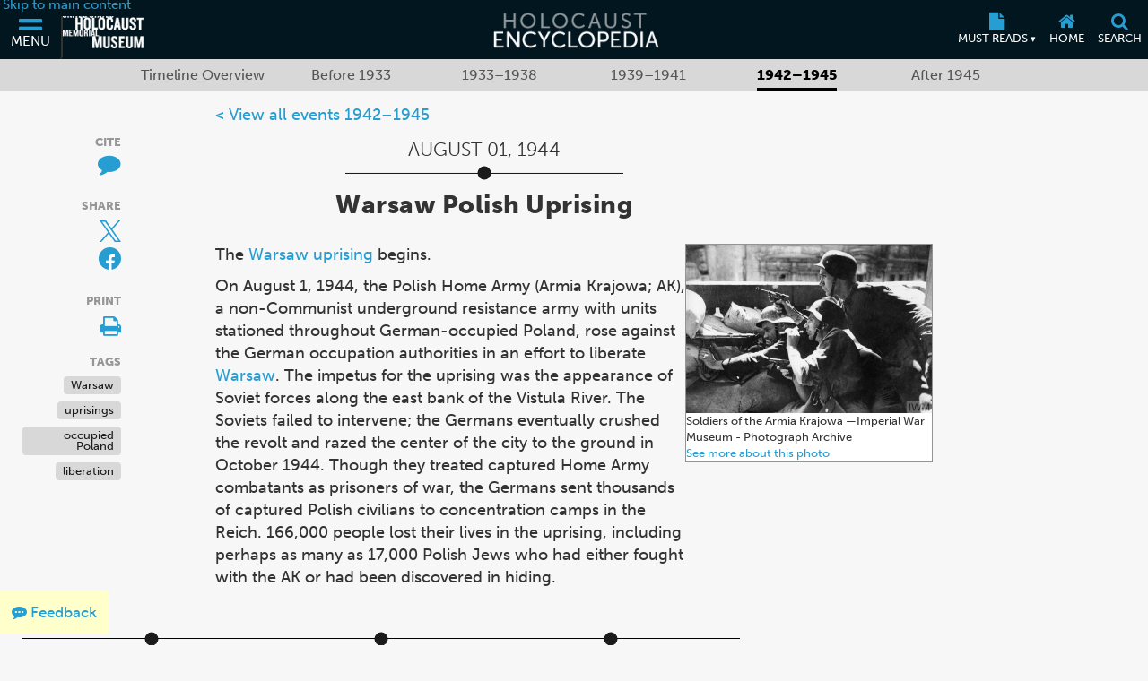

--- FILE ---
content_type: text/html; charset=UTF-8
request_url: https://encyclopedia.ushmm.org/content/en/timeline-event/holocaust/1942-1945/warsaw-polish-uprising
body_size: 21554
content:
<!doctype html>
<html lang="en" dir="">
<head>
    <meta charset="utf-8"/>
<meta http-equiv="X-UA-Compatible" content="IE=edge"/>
<meta name="viewport" content="width=device-width, initial-scale=1"/>
<link rel="icon" type="image/x-icon" href="/favicon.ico" />
<meta id="meta_lang" content="en"/>
<meta id="meta_lang_id" content="6" />
<meta id="meta_text_direction" content="ltr"/>
<meta id="meta_new_data_count" content="0"/>                <link
            rel="alternate"
            hreflang="en"
            href="https://encyclopedia.ushmm.org/content/en/timeline-event/holocaust/1942-1945/warsaw-polish-uprising"
        />
		

	<!-- Open Graph -->
<meta property="og:title" content="Warsaw Polish Uprising | Holocaust Encyclopedia">
<meta property="og:description" content="August 1, 1944. On this date, the Warsaw uprising began with the Polish Home Army rising against the Nazis in an attempt to liberate Warsaw.">
<meta property="og:image" content="/images/large/ghettos.jpeg">
<meta property="og:url" content="https://encyclopedia.ushmm.org/content/en/timeline-event/warsaw-polish-uprising">
<meta property="og:type" content="article">
<meta property="og:site_name" content="Holocaust Encyclopedia">

<!-- Twitter -->
<meta name="twitter:card" content="summary_large_image">
<meta name="twitter:title" content="Warsaw Polish Uprising | Holocaust Encyclopedia">
<meta name="twitter:description" content="August 1, 1944. On this date, the Warsaw uprising began with the Polish Home Army rising against the Nazis in an attempt to liberate Warsaw.">
<meta name="twitter:image" content="/images/large/ghettos.jpeg">
<meta name="twitter:url" content="https://encyclopedia.ushmm.org/content/en/timeline-event/warsaw-polish-uprising">


<!-- Google -->
<meta name="description" content="August 1, 1944. On this date, the Warsaw uprising began with the Polish Home Army rising against the Nazis in an attempt to liberate Warsaw.">

<!-- Canonical -->
<link rel="canonical" href="https://encyclopedia.ushmm.org/content/en/timeline-event/holocaust/1942-1945/warsaw-polish-uprising">


    

    <title>
                    Warsaw Polish Uprising | Holocaust Encyclopedia
            </title>
   
            <!-- Google Tag Manager -->
        <script>
            (function(w,d,s,l,i){w[l]=w[l]||[];w[l].push({'gtm.start':new Date().getTime(),event:'gtm.js'});var f=d.getElementsByTagName(s)[0],j=d.createElement(s),dl=l!='dataLayer'?'&l='+l:'';j.async=true;j.src='https://www.googletagmanager.com/gtm.js?id='+i+dl;f.parentNode.insertBefore(j,f);})(window,document,'script','dataLayer','GTM-KSKHBZV');
        </script>
        <!-- End Google Tag Manager -->
     
    	<link rel="stylesheet" href="/css/main.css?id=b08516467d5bbb8cd482ca496b7a458e">
       <link rel="stylesheet" href="/css/timeline-base.css?id=a1f82a4061fe3e5e47600a68f2aef2f9">
   <link rel="stylesheet" href="/css/timeline-base-PRINT.css?id=b50eda9913e025ec941d682b18fcf4f2" media="print">
    <link rel="stylesheet" href="/css/timeline-event.css?id=257c0e59e441c32dc43cc4558b85ac08" >
<link rel="stylesheet" href="/css/timeline-event-PRINT.css?id=275ca8b16b905acc7ccc11026501a01b" media="print" >
<link href="/css/tools-bar.css?id=152aa4c0d02144386a854bd999b7a1dc" rel="stylesheet">
<link href="/css/tools-bar.css?id=152aa4c0d02144386a854bd999b7a1dc" rel="stylesheet">
    <link rel="stylesheet" href="/css/timeline-carousel.css?id=0dd044b8125888ea1650289470eaaa8f">
    <link rel="stylesheet" href="/css/id-cards--related.css?id=efe11e1b75878665787881cad295db22">
        <link rel="stylesheet" href="/css/timeline-nav.css?id=aea1e48657d5fc26d19d4ddae6b7545d">
<style>
    @media  screen and (min-width: 900px) {
        .tl-nav {
            overflow: visible !important;

        }
        .tl-nav__button {
            display: none;
        }
        .tl-nav__list {
            position: static;
            height: 40px;
            border-top-width: 0;
            flex-direction: row;
            padding: 0 15px;
            overflow: visible !important;
        }
        
        .tl-nav.has-js .tl-nav__list {
            height: auto;
            position: static;
        }
        .tl-nav__list-item {
            width: 145px;
            flex-grow: 1;
        }
        .tl-nav__list-item__inner-span {
            width: 100%;
            white-space: nowrap;
            text-overflow: ellipsis;
            overflow: hidden;
            top: 4px;
        }
        .tl-nav__list-item__link {
            width: auto;
            position: relative;
            border-bottom: 4px solid #d8d8d8;
            color: #555;
            background-color: #d8d8d8;
        }
        .tl-nav__list-item__link:hover,
            .tl-nav__list-item__link:focus {
                background-color: #d8d8d8;
            color: #000;
            font-family: $museo-sans;
            font-weight: 900;
        }
        .tl-nav__list-item__link--current {
            color: #000;
            font-family: $museo-sans;
            font-weight: 900;
            border-bottom-color: #000;

            /* font-weight: 900; won't work because of how fonts are loaded */
        }
        .tl-nav__list-item__link--current .tl-nav__list-item__inner-span::before {
            content: '';
        }
    }
</style>
    
    <link href="https://fonts.googleapis.com/css?family=PT+Sans:400,400i,700,700i&amp;subset=cyrillic,cyrillic-ext,latin-ext" rel="stylesheet">
<link rel="stylesheet" href="https://use.typekit.net/xhw2erb.css">
<link rel="stylesheet" type="text/css" href="//cloud.typography.com/683468/6184392/css/fonts.css" />
    
</head>

<body class="">
            <!-- Google Tag Manager (noscript) -->
        <noscript><iframe src="https://www.googletagmanager.com/ns.html?id=GTM-KSKHBZV" height="0" width="0" style="display:none;visibility:hidden"></iframe></noscript>
        <!-- End Google Tag Manager (noscript) -->
     
    
    <section id="nav-box" inert>
    <div class="nav-box-inner-container">
        <a aria-label="Close Nav Box" href="#" id="close-nav-box">
            <i class="fa fa-times" aria-hidden="true"></i>
        </a>
    </div>
</section>
    
    <header class="_header">
    <div class="js-header header tc-1 dark-bg">
        <div class="fwWrapper header-fwWrapper">
            <a tabindex="0" href="#skipTarget" class="header-skipLink">Skip to main content</a>
            <div class="header-logoContainer">
                <button
					aria-label="Menu"
                    aria-controls="mainMenu"
                    aria-expanded="false"
                    aria-haspopup="dialog"
                    data-title="menuBox"
                    data-original-title="Menu"
                    data-track-gtm="Top Navigation|Menu"
                    class="header-navbarToggler"
                    id="navbarToggler"
                >
                    <i class="fa fa-2x fa-bars" aria-hidden="true"></i>
                    <span>Menu</span>
                </button>
                <a
                    class="header-ushmmLogoLink js-external-website"
                    href="https://www.ushmm.org/"
                    aria-label="United States Holocaust Memorial Museum (External website)"
                    data-track-gtm="Top Navigation|Main Site"
					data-translation="External website"
                >
                    <img width="436" height="206" class="header-ushmmLogo" src="https://encyclopedia.ushmm.org/images/USHMM_WhiteWhite.png" alt="">
                </a>
            </div>
            <div class="header-heLogoCont">
                <a class="header-heLogoLink" aria-label="Holocaust Encyclopedia" data-track-gtm="Top Navigation|Holocaust Encyclopedia" href="https://encyclopedia.ushmm.org/en">
                    <img class="header-heLogo" width="225" height="50" src="https://encyclopedia.ushmm.org/images/nav-logos/mobile/en.png" alt="">
                </a>
            </div>
			<div class="header-secondaryCont">
			
                <nav aria-label="Must Reads" class="header-trending" >
					
											<button id="header-trendingControl" class="header-trendingControl" aria-controls="header-trendingList" aria-expanded="false">
							<i class="fa fa-lg fa-file" aria-hidden="true"></i>
							<span>Must Reads&nbsp;<span class="header-trendingControl-arrow" aria-hidden="true">▾</span></span>								
						</button> 
						<ul role="list" id="header-trendingList" class="links-cc header-trendingList">
																																<li>
										<a class href="https://encyclopedia.ushmm.org/content/en/article/introduction-to-the-holocaust" data-track-gtm="Top Navigation|Must Reads|Introduction to the Holocaust">Introduction to the Holocaust</a>
									</li>
																																								<li>
										<a class href="https://encyclopedia.ushmm.org/content/en/article/international-holocaust-remembrance-day" data-track-gtm="Top Navigation|Must Reads|International Holocaust Remembrance Day">International Holocaust Remembrance Day</a>
									</li>
																																								<li>
										<a class href="https://encyclopedia.ushmm.org/content/en/article/auschwitz" data-track-gtm="Top Navigation|Must Reads|Auschwitz">Auschwitz</a>
									</li>
																																								<li>
										<a class href="https://encyclopedia.ushmm.org/content/en/article/the-nazi-rise-to-power" data-track-gtm="Top Navigation|Must Reads|Adolf Hitler and the Nazi Rise to Power, 1918–1933">Adolf Hitler and the Nazi Rise to Power, 1918–1933</a>
									</li>
																																								<li>
										<a class href="https://encyclopedia.ushmm.org/content/en/article/gleichschaltung-coordinating-the-nazi-state" data-track-gtm="Top Navigation|Must Reads|Gleichschaltung: Coordinating the Nazi State">Gleichschaltung: Coordinating the Nazi State</a>
									</li>
																																								<li>
										<a class href="https://encyclopedia.ushmm.org/content/en/article/antisemitism" data-track-gtm="Top Navigation|Must Reads|Antisemitism: An Introduction">Antisemitism: An Introduction</a>
									</li>
																																								<li>
										<a class href="https://encyclopedia.ushmm.org/content/en/article/gassing-operations" data-track-gtm="Top Navigation|Must Reads|Nazi Gas Chambers">Nazi Gas Chambers</a>
									</li>
																																								<li>
										<a class href="https://encyclopedia.ushmm.org/content/en/article/wannsee-conference-and-the-final-solution" data-track-gtm="Top Navigation|Must Reads|Wannsee Conference and the &quot;Final Solution&quot;">Wannsee Conference and the &quot;Final Solution&quot;</a>
									</li>
																																								<li>
										<a class href="https://encyclopedia.ushmm.org/content/en/article/war-refugee-board-background-and-establishment" data-track-gtm="Top Navigation|Must Reads|War Refugee Board: Background and Establishment">War Refugee Board: Background and Establishment</a>
									</li>
																					</ul>
									</nav>
					
					<button
						onclick="window.location='https://encyclopedia.ushmm.org/en';"
						aria-label="Home"
						class="header-homeLink"
						data-original-title="Home"
						data-track-gtm="Top Navigation|Home"
					>
						<i class="fa fa-lg fa-home" aria-hidden="true"></i>
						<span>Home</span>	
					</button>
					
					<button
						id="searchToggler"
						aria-label="Search"
						aria-expanded="false"
						aria-controls="searchMenu"
						aria-haspopup="dialog"
						data-title="searchBox"
						data-original-title="Search"
						data-track-gtm="Top Navigation|Search"
						class="header-openSearch"
					>
						<i class="fa fa-lg fa-search" aria-hidden="true"></i>
						<span>Search</span>
					</button>
			</div>
        </div>
    </div>
    <dialog id="mainMenu" class="fpMenu " aria-modal="true" >
        <div class="js-dialog-content fpMenu-content">
            <div class="content-inner fpMenu-fwWrapper">
                <div class="fpMenu-top">
                    <button aria-label="Close menu" aria-controls="mainMenu" aria-expanded="false" id="close-mainMenu" class="c-txt fpMenu-closeBtn">
                        <i class="fa fa-2x fa-times" aria-hidden="true"></i>
                    </button>
                </div>
                <div class="mainMenu-innerWrapper">
    <nav class="mainMenu-nav" aria-label="Main">
        <div class="mainMenu-languageContainer">
            <div class="mainMenu-language js-main-menu-language">
    <label for="main-language-btn" class="searchBox-label">Language</label>
    <button id="main-language-btn" aria-controls="main-language-listbox" aria-haspopup="listbox" aria-expanded="false" type="button" class="btn btn-default formControl formControl-drop">
        English
        <span aria-hidden="true" class="searchBox-triangle">▾</span>
    </button>
    <ul id="main-language-listbox" class="searchBox-listbox mainMenu-languageList" role="list">
                            				<li class="mainMenu-languageItem">
					<a href="https://encyclopedia.ushmm.org/ar" data-track-gtm="Top Navigation|Menu|Arabic">
						عربي (Arabic)
					</a>
				</li>
                                				<li class="mainMenu-languageItem">
					<a href="https://encyclopedia.ushmm.org/zh" data-track-gtm="Top Navigation|Menu|Chinese">
						汉语 (Chinese)
					</a>
				</li>
                                				<li class="mainMenu-languageItem">
					<a href="https://encyclopedia.ushmm.org/fa" data-track-gtm="Top Navigation|Menu|Farsi">
						فارسی (Farsi)
					</a>
				</li>
                                				<li class="mainMenu-languageItem">
					<a href="https://encyclopedia.ushmm.org/fr" data-track-gtm="Top Navigation|Menu|French">
						français (French)
					</a>
				</li>
                                				<li class="mainMenu-languageItem">
					<a href="https://encyclopedia.ushmm.org/de" data-track-gtm="Top Navigation|Menu|German">
						Deutsch (German)
					</a>
				</li>
                                				<li class="mainMenu-languageItem">
					<a href="https://encyclopedia.ushmm.org/el" data-track-gtm="Top Navigation|Menu|Greek">
						Ελληνικά (Greek)
					</a>
				</li>
                                				<li class="mainMenu-languageItem">
					<a href="https://encyclopedia.ushmm.org/hi" data-track-gtm="Top Navigation|Menu|Hindi">
						हिंदी (Hindi)
					</a>
				</li>
                                				<li class="mainMenu-languageItem">
					<a href="https://encyclopedia.ushmm.org/hu" data-track-gtm="Top Navigation|Menu|Hungarian">
						Magyar (Hungarian)
					</a>
				</li>
                                				<li class="mainMenu-languageItem">
					<a href="https://encyclopedia.ushmm.org/id" data-track-gtm="Top Navigation|Menu|Indonesian">
						Indonesia (Indonesian)
					</a>
				</li>
                                				<li class="mainMenu-languageItem">
					<a href="https://encyclopedia.ushmm.org/it" data-track-gtm="Top Navigation|Menu|Italian">
						Italiano (Italian)
					</a>
				</li>
                                				<li class="mainMenu-languageItem">
					<a href="https://encyclopedia.ushmm.org/ja" data-track-gtm="Top Navigation|Menu|Japanese">
						日本語 (Japanese)
					</a>
				</li>
                                				<li class="mainMenu-languageItem">
					<a href="https://encyclopedia.ushmm.org/ko" data-track-gtm="Top Navigation|Menu|Korean">
						한국어 (Korean)
					</a>
				</li>
                                				<li class="mainMenu-languageItem">
					<a href="https://encyclopedia.ushmm.org/pl" data-track-gtm="Top Navigation|Menu|Polish">
						polski (Polish)
					</a>
				</li>
                                				<li class="mainMenu-languageItem">
					<a href="https://encyclopedia.ushmm.org/pt-br" data-track-gtm="Top Navigation|Menu|Portuguese-Brazil">
						Português - Brasil (Portuguese-Brazil)
					</a>
				</li>
                                				<li class="mainMenu-languageItem">
					<a href="https://encyclopedia.ushmm.org/ru" data-track-gtm="Top Navigation|Menu|Russian">
						русский (Russian)
					</a>
				</li>
                                				<li class="mainMenu-languageItem">
					<a href="https://encyclopedia.ushmm.org/es" data-track-gtm="Top Navigation|Menu|Spanish">
						Español (Spanish)
					</a>
				</li>
                                				<li class="mainMenu-languageItem">
					<a href="https://encyclopedia.ushmm.org/tr" data-track-gtm="Top Navigation|Menu|Turkish">
						Türkçe (Turkish)
					</a>
				</li>
                                				<li class="mainMenu-languageItem">
					<a href="https://encyclopedia.ushmm.org/uk" data-track-gtm="Top Navigation|Menu|Ukrainian">
						Українська (Ukrainian)
					</a>
				</li>
                                				<li class="mainMenu-languageItem">
					<a href="https://encyclopedia.ushmm.org/ur" data-track-gtm="Top Navigation|Menu|Urdu">
						اُردو (Urdu)
					</a>
				</li>
                        </ul>
</div>        </div>
        <section>
            <h2 class="fz-i fw-h tt-u">Featured Content</h2>
            <ul role="list" class="links-cc mainMenu-featuredList">
                                    <li class="mainMenu-featuredItem">
                        <a class="mainMenu-featuredItemLink" href="https://encyclopedia.ushmm.org/landing/en/tags" data-track-gtm="Top Navigation|Menu|Tags">
                            <div class="mainMenu-featuredItemIcon">
                                                                                                            <i class="ci-tag" aria-hidden="true"></i>
                                                                                                </div>
                            <div class="mainMenu-featuredItemDesc">
                                <p class="fw-h">Tags</p>
                                                                    <p class="fz-s">Find topics of interest and explore encyclopedia content related to those topics</p>
                                                            </div>
                        </a>
                    </li>
                                    <li class="mainMenu-featuredItem">
                        <a class="mainMenu-featuredItemLink" href="https://encyclopedia.ushmm.org/en/a-z/landing" data-track-gtm="Top Navigation|Menu|Browse A-Z">
                            <div class="mainMenu-featuredItemIcon">
                                                                                                            <i class="fa-2x fa fa-sort-alpha-asc" aria-hidden="true"></i>
                                                                                                </div>
                            <div class="mainMenu-featuredItemDesc">
                                <p class="fw-h">Browse A-Z</p>
                                                                    <p class="fz-s">Find articles, photos, maps, films, and more listed alphabetically</p>
                                                            </div>
                        </a>
                    </li>
                                    <li class="mainMenu-featuredItem">
                        <a class="mainMenu-featuredItemLink" href="https://encyclopedia.ushmm.org/content/en/article/an-overview-of-the-holocaust-topics-to-teach" data-track-gtm="Top Navigation|Menu|For Teachers">
                            <div class="mainMenu-featuredItemIcon">
                                                                                                            <i class="fa-2x fa fa-graduation-cap" aria-hidden="true"></i>
                                                                                                </div>
                            <div class="mainMenu-featuredItemDesc">
                                <p class="fw-h">For Teachers</p>
                                                                    <p class="fz-s">Recommended resources and topics if you have limited time to teach about the Holocaust</p>
                                                            </div>
                        </a>
                    </li>
                                    <li class="mainMenu-featuredItem">
                        <a class="mainMenu-featuredItemLink" href="https://encyclopedia.ushmm.org/landing/en/id-cards" data-track-gtm="Top Navigation|Menu|ID Cards">
                            <div class="mainMenu-featuredItemIcon">
                                                                                                            <i class="fa-2x fa fa-id-card" aria-hidden="true"></i>
                                                                                                </div>
                            <div class="mainMenu-featuredItemDesc">
                                <p class="fw-h">ID Cards</p>
                                                                    <p class="fz-s">Explore the ID Cards to learn more about personal experiences during the Holocaust</p>
                                                            </div>
                        </a>
                    </li>
                                    <li class="mainMenu-featuredItem">
                        <a class="mainMenu-featuredItemLink" href="https://encyclopedia.ushmm.org/content/en/timeline/holocaust" data-track-gtm="Top Navigation|Menu|Timeline of Events">
                            <div class="mainMenu-featuredItemIcon">
                                                                                                            <i class="fa-2x fa fa-level-down" aria-hidden="true"></i>
                                                                                                </div>
                            <div class="mainMenu-featuredItemDesc">
                                <p class="fw-h">Timeline of Events</p>
                                                                    <p class="fz-s">Explore a timeline of events that occurred before, during, and after the Holocaust.</p>
                                                            </div>
                        </a>
                    </li>
                                    <li class="mainMenu-featuredItem">
                        <a class="mainMenu-featuredItemLink" href="https://encyclopedia.ushmm.org/content/en/project/audio-narrations" data-track-gtm="Top Navigation|Menu|Audio Narrations">
                            <div class="mainMenu-featuredItemIcon">
                                                                                                            <i class="fa-2x fa fa-microphone" aria-hidden="true"></i>
                                                                                                </div>
                            <div class="mainMenu-featuredItemDesc">
                                <p class="fw-h">Audio Narrations</p>
                                                                    <p class="fz-s">Explore all content with human-read audio versions.</p>
                                                            </div>
                        </a>
                    </li>
                            </ul>
        </section>
        <div class="mainMenu-mustRead">
            <section>
                <h2 class="fz-i fw-h tt-u">Must Reads</h2>
                <ul role="list">
                                                                                                <li class="mainMenu-trendingItem">
                                <a class="c-cc td-u" href="https://encyclopedia.ushmm.org/content/en/article/introduction-to-the-holocaust" data-track-gtm="Top Navigation|Menu|Must Read:Introduction to the Holocaust">
                                    Introduction to the Holocaust
                                </a>
                            </li>
                                                                                                                        <li class="mainMenu-trendingItem">
                                <a class="c-cc td-u" href="https://encyclopedia.ushmm.org/content/en/article/international-holocaust-remembrance-day" data-track-gtm="Top Navigation|Menu|Must Read:International Holocaust Remembrance Day">
                                    International Holocaust Remembrance Day
                                </a>
                            </li>
                                                                                                                        <li class="mainMenu-trendingItem">
                                <a class="c-cc td-u" href="https://encyclopedia.ushmm.org/content/en/article/auschwitz" data-track-gtm="Top Navigation|Menu|Must Read:Auschwitz">
                                    Auschwitz
                                </a>
                            </li>
                                                                                                                        <li class="mainMenu-trendingItem">
                                <a class="c-cc td-u" href="https://encyclopedia.ushmm.org/content/en/article/the-nazi-rise-to-power" data-track-gtm="Top Navigation|Menu|Must Read:Adolf Hitler and the Nazi Rise to Power, 1918–1933">
                                    Adolf Hitler and the Nazi Rise to Power, 1918–1933
                                </a>
                            </li>
                                                                                                                        <li class="mainMenu-trendingItem">
                                <a class="c-cc td-u" href="https://encyclopedia.ushmm.org/content/en/article/gleichschaltung-coordinating-the-nazi-state" data-track-gtm="Top Navigation|Menu|Must Read:Gleichschaltung: Coordinating the Nazi State">
                                    Gleichschaltung: Coordinating the Nazi State
                                </a>
                            </li>
                                                                                                                        <li class="mainMenu-trendingItem">
                                <a class="c-cc td-u" href="https://encyclopedia.ushmm.org/content/en/article/antisemitism" data-track-gtm="Top Navigation|Menu|Must Read:Antisemitism: An Introduction">
                                    Antisemitism: An Introduction
                                </a>
                            </li>
                                                                                                                        <li class="mainMenu-trendingItem">
                                <a class="c-cc td-u" href="https://encyclopedia.ushmm.org/content/en/article/gassing-operations" data-track-gtm="Top Navigation|Menu|Must Read:Nazi Gas Chambers">
                                    Nazi Gas Chambers
                                </a>
                            </li>
                                                                                                                        <li class="mainMenu-trendingItem">
                                <a class="c-cc td-u" href="https://encyclopedia.ushmm.org/content/en/article/wannsee-conference-and-the-final-solution" data-track-gtm="Top Navigation|Menu|Must Read:Wannsee Conference and the &quot;Final Solution&quot;">
                                    Wannsee Conference and the &quot;Final Solution&quot;
                                </a>
                            </li>
                                                                                                                        <li class="mainMenu-trendingItem">
                                <a class="c-cc td-u" href="https://encyclopedia.ushmm.org/content/en/article/war-refugee-board-background-and-establishment" data-track-gtm="Top Navigation|Menu|Must Read:War Refugee Board: Background and Establishment">
                                    War Refugee Board: Background and Establishment
                                </a>
                            </li>
                                                            </ul>
            </section>
            <a class="c-cc td-u mainMenu-about" href="https://encyclopedia.ushmm.org/en/about" data-track-gtm="Top Navigation|Menu|About">About this site</a>
        </div>
    </nav>
</div>
                <button aria-controls="mainMenu" aria-expanded="false" id="close-mainMenu--kb" class="c-txt focus-visible-only">
                    Close menu
                </button>
            </div>
        </div>
    </dialog>
    <dialog id="searchMenu" class="fpMenu " aria-modal="true" >
        <div class="js-dialog-content fpMenu-content">
            <div class="content-inner fpMenu-fwWrapper">
                <div class="fpMenu-top">
                    <button aria-label="Close search menu" aria-controls="searchMenu" aria-expanded="false" id="close-searchMenu" class="c-txt fpMenu-closeBtn">
                        <i class="fa fa-2x fa-times" aria-hidden="true"></i>
                    </button>
                </div>
                <form class="searchBox flow js-searchBox" method="get" action="https://encyclopedia.ushmm.org/search">
    <h2>Search the Holocaust Encyclopedia</h2>
    <div class="searchBox-searchFields">
        <div class="searchBox-textContainer">
            <label for="search-query-input" class="searchBox-label">Enter your search term here</label>
            <input 
                
                id="search-query-input" 
                class="formControl" 
                type="text" 
                name="query" 
                placeholder="World War II and the Holocaust"
            >
        </div>
        <div class="content-types-search js-content-types-search">
    <label for="category-group-btn" class="searchBox-label">Content types</label>
    <button id="category-group-btn" aria-controls="category-group-listbox" aria-haspopup="listbox" aria-expanded="false" type="button" data-multiple-display="Content types" data-original-display="All categories" class="btn btn-default formControl formControl-drop">
        <span id="category-group-btn-txt">All categories</span>
        <span aria-hidden="true" class="searchBox-triangle">▾</span>
    </button>
    <ul id="category-group-listbox" class="searchBox-listbox" role="list">
                    <li>
                <label>
                    <input type="checkbox" value="33" name="types[]"  /> Animated Map
                </label>
            </li>
                    <li>
                <label>
                    <input type="checkbox" value="34" name="types[]"  /> Article
                </label>
            </li>
                    <li>
                <label>
                    <input type="checkbox" value="35" name="types[]"  /> Artifact
                </label>
            </li>
                    <li>
                <label>
                    <input type="checkbox" value="140" name="types[]"  /> Audio
                </label>
            </li>
                    <li>
                <label>
                    <input type="checkbox" value="45" name="types[]"  /> Discussion Question
                </label>
            </li>
                    <li>
                <label>
                    <input type="checkbox" value="36" name="types[]"  /> Document
                </label>
            </li>
                    <li>
                <label>
                    <input type="checkbox" value="37" name="types[]"  /> Film
                </label>
            </li>
                    <li>
                <label>
                    <input type="checkbox" value="39" name="types[]"  /> ID Card
                </label>
            </li>
                    <li>
                <label>
                    <input type="checkbox" value="40" name="types[]"  /> Map
                </label>
            </li>
                    <li>
                <label>
                    <input type="checkbox" value="38" name="types[]"  /> Media Essay
                </label>
            </li>
                    <li>
                <label>
                    <input type="checkbox" value="42" name="types[]"  /> Oral History
                </label>
            </li>
                    <li>
                <label>
                    <input type="checkbox" value="43" name="types[]"  /> Photo
                </label>
            </li>
                    <li>
                <label>
                    <input type="checkbox" value="46" name="types[]"  /> Series
                </label>
            </li>
                    <li>
                <label>
                    <input type="checkbox" value="47" name="types[]"  /> Song
                </label>
            </li>
                    <li>
                <label>
                    <input type="checkbox" value="48" name="types[]"  /> Timeline
                </label>
            </li>
                    <li>
                <label>
                    <input type="checkbox" value="49" name="types[]"  /> Timeline Event
                </label>
            </li>
                <li><button id="searchbox-category-clear" type="button" class="btn btn-info clear-filter">Clear Selections</button></li>
    </ul>
</div>        <div class="language-menu-group">
    <label for="language-selector-input" class="searchBox-label">Language</label>
    <div class="language-select-container">
        <select id="language-selector-input" name="languages[]" class="formControl language-select">
                        <option lang="en" value="en" selected>English </option>
                            <option value="ar" >عربي (Arabic)</option>
                            <option value="zh" >汉语 (Chinese)</option>
                            <option value="fa" >فارسی (Farsi)</option>
                            <option value="fr" >français (French)</option>
                            <option value="de" >Deutsch (German)</option>
                            <option value="el" >Ελληνικά (Greek)</option>
                            <option value="hi" >हिंदी (Hindi)</option>
                            <option value="hu" >Magyar (Hungarian)</option>
                            <option value="id" >Indonesia (Indonesian)</option>
                            <option value="it" >Italiano (Italian)</option>
                            <option value="ja" >日本語 (Japanese)</option>
                            <option value="ko" >한국어 (Korean)</option>
                            <option value="pl" >polski (Polish)</option>
                            <option value="pt-br" >Português - Brasil (Portuguese-Brazil)</option>
                            <option value="ru" >русский (Russian)</option>
                            <option value="es" >Español (Spanish)</option>
                            <option value="tr" >Türkçe (Turkish)</option>
                            <option value="uk" >Українська (Ukrainian)</option>
                            <option value="ur" >اُردو (Urdu)</option>
                    </select>
        <span aria-hidden="true" class="searchBox-triangle">▾</span>
    </div>
</div>        <button type="submit" class="btn btn-default input-group-btn">Search</button>
        <div class="trending-keywords js__trending_keywords_wrapper">
    <span>Trending keywords:</span>
    <div class="wipe-loader-hor-alternate js__trending_keywords_loader"></div>
</div>
    </div>
</form>
                <button aria-controls="searchMenu" aria-expanded="false" id="close-searchMenu--kb" class="c-txt focus-visible-only">
                    Close search menu
                </button>
            </div>
        </div>
    </dialog>
</header>
<div class="header-browserAlert js-browser-alert" aria-live="assertive" style="display:none;">
    <div class="content-inner">Your browser is out of date and may not support some of the features of this webpage. Please consider updating your browser or using another.</div>
</div>    <div class="content-wrapper">
        <nav id="tl-nav" class="tl-nav" aria-label="Timeline subnav" style="--number-of-groups: 6;">
    <button aria-hidden="true" id="tl-nav__button" class="tl-nav__button">
        <span class="tl-nav__button__span">1942–1945</span>
    </button>
    <ol class="tl-nav__list">
                    <li class="tl-nav__list-item">
                                <a tabindex="0" class="js-back-link js-nav-child tl-nav__list-item__link" href="https://encyclopedia.ushmm.org/content/en/timeline/holocaust"><span class="tl-nav__list-item__inner-span">Timeline Overview</span></a>
                            </li>
                    <li class="tl-nav__list-item">
                                <a tabindex="0" class="js-back-link js-nav-child tl-nav__list-item__link" href="https://encyclopedia.ushmm.org/content/en/timeline-group/holocaust/before-1933"><span class="tl-nav__list-item__inner-span">Before 1933</span></a>
                            </li>
                    <li class="tl-nav__list-item">
                                <a tabindex="0" class="js-back-link js-nav-child tl-nav__list-item__link" href="https://encyclopedia.ushmm.org/content/en/timeline-group/holocaust/1933-1938"><span class="tl-nav__list-item__inner-span">1933–1938</span></a>
                            </li>
                    <li class="tl-nav__list-item">
                                <a tabindex="0" class="js-back-link js-nav-child tl-nav__list-item__link" href="https://encyclopedia.ushmm.org/content/en/timeline-group/holocaust/1939-1941"><span class="tl-nav__list-item__inner-span">1939–1941</span></a>
                            </li>
                    <li class="tl-nav__list-item">
                                <a tabindex="0" class="js-back-link js-nav-child tl-nav__list-item__link tl-nav__list-item__link--current" href="https://encyclopedia.ushmm.org/content/en/timeline-group/holocaust/1942-1945"><span class="tl-nav__list-item__inner-span">1942–1945</span></a>
                            </li>
                    <li class="tl-nav__list-item">
                                <a tabindex="0" class="js-back-link js-nav-child tl-nav__list-item__link" href="https://encyclopedia.ushmm.org/content/en/timeline-group/holocaust/after-1945"><span class="tl-nav__list-item__inner-span">After 1945</span></a>
                            </li>
            </ol>
</nav>

<div class="ie-notice"><div class="content-inner"><i class="fa fa-info-circle" aria-hidden="true"></i> This page will not display properly in your browser. Internet Explorer officially went out of support in June 2022. If you're using a screen reader such as JAWS, please feel free to continue. Otherwise, please consider using another browser.</div></div>
    <main class="tl-main">
        <div class="content-inner tl-event flex-wrapper">
    <menu class="tl-side-menu tl-side-menu--group story-flex" role="menu" style="font-size:12.75px;">
        <div id="tools-bar">
    <ul>
        <li>
            <span>Cite</span>
            <a aria-label="How to cite museum materials" href="https://www.ushmm.org/collections/ask-a-research-question/how-to-cite-museum-materials" target="_blank" class="cite">
                <i class="fa fa-comment" aria-hidden="true"></i>
            </a>
        </li>
        <li>
            <span>Share</span>
            <a aria-label="Share on Twitter" href="https://twitter.com/intent/tweet?url=https%3A%2F%2Fencyclopedia.ushmm.org%2Fcontent%2Fen%2Ftimeline-event%2Fholocaust%2F1942-1945%2Fwarsaw-polish-uprising&amp;lang=en&amp;related=HolocaustMuseum&amp;via=HolocaustMuseum" target="_blank">
                <i class="fa fa-twitter" aria-hidden="true"></i>
            </a>
            <a aria-label="Share on Facebook" class="facebook" href="https://www.facebook.com/sharer/sharer.php?u=https%3A%2F%2Fencyclopedia.ushmm.org%2Fcontent%2Fen%2Ftimeline-event%2Fholocaust%2F1942-1945%2Fwarsaw-polish-uprising" target="_blank">
                <i class="fa fa-facebook" aria-hidden="true"></i>
            </a>
        </li>
        <li>
            <span>Print</span>
            <a aria-label="Print" href="#" class="trigger-print">
                <i class="fa fa-print" aria-hidden="true"></i>
            </a>
        </li>
    </ul>
        <div class="tag-list">
        <span class="label">Tags</span>
        <ul class="list-unstyled tags">
                            <li><a href="https://encyclopedia.ushmm.org/tags/en/tag/warsaw" class="he-tag">Warsaw</a></li>
                            <li><a href="https://encyclopedia.ushmm.org/tags/en/tag/uprisings" class="he-tag">uprisings</a></li>
                            <li><a href="https://encyclopedia.ushmm.org/tags/en/tag/occupied-poland" class="he-tag">occupied Poland</a></li>
                            <li><a href="https://encyclopedia.ushmm.org/tags/en/tag/liberation" class="he-tag">liberation</a></li>
                    </ul>
    </div>
        </div>
<!-- #tools-bar -->
    </menu>
    <div class="tl-event-main-center">
         <a class="js-back-link tl-event-back-link" href="https://encyclopedia.ushmm.org/content/en/timeline-group/holocaust/1942-1945">View all events 1942–1945</a>
            <div class="tl-event-main">
            <section title="Warsaw Polish Uprising">
                <header class="tl-event-header">
                    <p class="tl-date">
                        August 01, 1944
                    </p>
                    <hr class="tl-event-dot">
                    <h1 id="skipTarget" class="tl-h1">Warsaw Polish Uprising</h1>
                </header>
                <menu class="tl-alt-menu story-flex" role="menu" style="font-size:12.75px;">
                    <div id="tools-bar">
    <ul>
        <li>
            <span>Cite</span>
            <a aria-label="How to cite museum materials" href="https://www.ushmm.org/collections/ask-a-research-question/how-to-cite-museum-materials" target="_blank" class="cite">
                <i class="fa fa-comment" aria-hidden="true"></i>
            </a>
        </li>
        <li>
            <span>Share</span>
            <a aria-label="Share on Twitter" href="https://twitter.com/intent/tweet?url=https%3A%2F%2Fencyclopedia.ushmm.org%2Fcontent%2Fen%2Ftimeline-event%2Fholocaust%2F1942-1945%2Fwarsaw-polish-uprising&amp;lang=en&amp;related=HolocaustMuseum&amp;via=HolocaustMuseum" target="_blank">
                <i class="fa fa-twitter" aria-hidden="true"></i>
            </a>
            <a aria-label="Share on Facebook" class="facebook" href="https://www.facebook.com/sharer/sharer.php?u=https%3A%2F%2Fencyclopedia.ushmm.org%2Fcontent%2Fen%2Ftimeline-event%2Fholocaust%2F1942-1945%2Fwarsaw-polish-uprising" target="_blank">
                <i class="fa fa-facebook" aria-hidden="true"></i>
            </a>
        </li>
        <li>
            <span>Print</span>
            <a aria-label="Print" href="#" class="trigger-print">
                <i class="fa fa-print" aria-hidden="true"></i>
            </a>
        </li>
    </ul>
        <div class="tag-list">
        <span class="label">Tags</span>
        <ul class="list-unstyled tags">
                            <li><a href="https://encyclopedia.ushmm.org/tags/en/tag/warsaw" class="he-tag">Warsaw</a></li>
                            <li><a href="https://encyclopedia.ushmm.org/tags/en/tag/uprisings" class="he-tag">uprisings</a></li>
                            <li><a href="https://encyclopedia.ushmm.org/tags/en/tag/occupied-poland" class="he-tag">occupied Poland</a></li>
                            <li><a href="https://encyclopedia.ushmm.org/tags/en/tag/liberation" class="he-tag">liberation</a></li>
                    </ul>
    </div>
        </div>
<!-- #tools-bar -->
                </menu>
                <div class="tl-event-content-wrapper">
                    <div class="tl-event-content">
                        <p>The <a href="/narrative/55299/en">Warsaw uprising</a> begins. </p>
<p>On August 1, 1944, the Polish Home Army (Armia Krajowa; AK), a non-Communist underground resistance army with units stationed throughout German-occupied Poland, rose against the German occupation authorities in an effort to liberate <a href="/narrative/2014/en">Warsaw</a>. The impetus for the uprising was the appearance of Soviet forces along the east bank of the Vistula River. The Soviets failed to intervene; the Germans eventually crushed the revolt and razed the center of the city to the ground in October 1944. Though they treated captured Home Army combatants as prisoners of war, the Germans sent thousands of captured Polish civilians to concentration camps in the Reich. 166,000 people lost their lives in the uprising, including perhaps as many as 17,000 Polish Jews who had either fought with the AK or had been discovered in hiding.</p>
                    </div>
                                        <aside class="tl-event-media" title="Media assets">
                                                                                                <figure class="tl-event-lead">
                                                            <img 
                aria-hidden="false"
                loading="lazy" 
                class="tl-event-lead-img" 
                src="/images/small/95319eb9-4e6e-458f-b484-8980233d6350.jpg" 
                srcset="/images/small/95319eb9-4e6e-458f-b484-8980233d6350.jpg 256w, /images/medium/95319eb9-4e6e-458f-b484-8980233d6350.jpg 512w, /images/large/95319eb9-4e6e-458f-b484-8980233d6350.jpg 1024w"
                sizes="(min-width: 1150px) 270px, (min-width: 1026px) 25vw, (min-width: 768px) 348px, (min-width: 706px) 35vw, (min-width: 380px) 348px, 91vw"
                alt="Soldiers of the Armia Krajowa" 
                width="800" 
                height="550">
                                                                    <figcaption id="tl-lead-caption">
                                                                    Soldiers of the Armia Krajowa
                                                                                                                                            &mdash;&#8288;Imperial War Museum - Photograph Archive
                                                                                                    <br />
                                                                    <a href="https://encyclopedia.ushmm.org/content/en/photo/soldiers-of-the-armia-krajowa">See more about this photo</a>
                                                            </figcaption>
                        </figure>
                                                                                                                    </aside>
                                    </div>
            </section>
        </div>
    </div>
    <div class="tl-side-menu tl-side-menu--dummy tl-side-menu--dummy--group"></div>
</div>
<aside class="tl-event-carousel-cont content-inner">
    <nav class="tl-carousel-nav" title="Previous and subsequent events">
    <button id="tl-carousel-btn-previous" class="js-tl-carousel-btn tl-carousel-btn tl-carousel-btn--previous" aria-hidden="true">
        <div class="tl-carousel-btn--inner">
            <i class="fa fa-chevron-left" aria-hidden="true"></i>
            <span>Previous</span>
        </div>
    </button>
    <div id="tl-carousel-list--hint" class="tl-carousel-list--hint">
        <div class="tl-carousel-list--line">        
            <ol id="tl-carousel-list" class="tl-carousel-list">
                                <li data-index="0" class="tl-event-dot js-tl-carousel-item tl-carousel-item">
                    <a href="https://encyclopedia.ushmm.org/content/en/timeline-event/holocaust/1942-1945/deportations-from-lodz-to-chelmno">
    <div class="tl-event-card-img-wrapper">
        <img 
                aria-hidden="true"
                loading="lazy" 
                class="tl-hl-img carousel" 
                src="/images/small/a911bee0-6630-4a03-a770-cb8a599ff39c.jpg" 
                srcset="/images/small/a911bee0-6630-4a03-a770-cb8a599ff39c.jpg 256w, /images/medium/a911bee0-6630-4a03-a770-cb8a599ff39c.jpg 512w, /images/large/a911bee0-6630-4a03-a770-cb8a599ff39c.jpg 1024w"
                sizes="(min-width: 690px) 28vw, (min-width: 435px) 40vw, 209px"
                alt="A large crowd of people squeeze in between two railroad cars. A soldier with a rifle over his shoulder can be seen perched atop one of the open-top railway cars." 
                width="528" 
                height="348">
                </div>
    <div>
        <div class="tl-hl-bg"></div>
        <p class="tl-hl-event-date"> 
            January 16, 1942
        </p>
        <p class="tl-hl-event-title">
            <strong>Deportations of Jews from Łódź to Chełmno</strong>
        </p>
    </div>
</a>                </li>
                                <li data-index="1" class="tl-event-dot js-tl-carousel-item tl-carousel-item">
                    <a href="https://encyclopedia.ushmm.org/content/en/timeline-event/holocaust/1942-1945/wannsee-conference">
    <div class="tl-event-card-img-wrapper">
        <img 
                aria-hidden="true"
                loading="lazy" 
                class="tl-hl-img carousel" 
                src="/images/small/ca3ed0a2-209b-43ca-868b-4d47dcc41dbb.jpg" 
                srcset="/images/small/ca3ed0a2-209b-43ca-868b-4d47dcc41dbb.jpg 256w, /images/medium/ca3ed0a2-209b-43ca-868b-4d47dcc41dbb.jpg 512w, /images/large/ca3ed0a2-209b-43ca-868b-4d47dcc41dbb.jpg 1024w"
                sizes="(min-width: 690px) 28vw, (min-width: 435px) 40vw, 209px"
                alt="View of the Wannsee villa. On January 20, 1942, the villa was the site of the Wannsee Conference, at which the decision to proceed with the &quot;Final Solution to the Jewish Question&quot; was announced." 
                width="800" 
                height="473">
                </div>
    <div>
        <div class="tl-hl-bg"></div>
        <p class="tl-hl-event-date"> 
            January 20, 1942
        </p>
        <p class="tl-hl-event-title">
            <strong>Wannsee Conference</strong>
        </p>
    </div>
</a>                </li>
                                <li data-index="2" class="tl-event-dot js-tl-carousel-item tl-carousel-item">
                    <a href="https://encyclopedia.ushmm.org/content/en/timeline-event/holocaust/1942-1945/auschwitz-birkenau-camp-established">
    <div class="tl-event-card-img-wrapper">
        <img 
                aria-hidden="true"
                loading="lazy" 
                class="tl-hl-img carousel" 
                src="/images/small/cfea94bc-a3ad-4a7d-bea1-08a2ac02a385.jpeg" 
                srcset="/images/small/cfea94bc-a3ad-4a7d-bea1-08a2ac02a385.jpeg 256w, /images/medium/cfea94bc-a3ad-4a7d-bea1-08a2ac02a385.jpeg 512w, /images/large/cfea94bc-a3ad-4a7d-bea1-08a2ac02a385.jpeg 1024w"
                sizes="(min-width: 690px) 28vw, (min-width: 435px) 40vw, 209px"
                alt="A grainy black and white aerial photo of several rows of long barracks in the snow." 
                width="1751" 
                height="1200">
                </div>
    <div>
        <div class="tl-hl-bg"></div>
        <p class="tl-hl-event-date"> 
            March 01, 1942
        </p>
        <p class="tl-hl-event-title">
            <strong>Auschwitz-Birkenau Camp Established</strong>
        </p>
    </div>
</a>                </li>
                                <li data-index="3" class="tl-event-dot js-tl-carousel-item tl-carousel-item">
                    <a href="https://encyclopedia.ushmm.org/content/en/timeline-event/holocaust/1942-1945/chere-odette">
    <div class="tl-event-card-img-wrapper">
            </div>
    <div>
        <div class="tl-hl-bg"></div>
        <p class="tl-hl-event-date"> 
            March 21, 1942
        </p>
        <p class="tl-hl-event-title">
            <strong>Chère Odette</strong>
        </p>
    </div>
</a>                </li>
                                <li data-index="4" class="tl-event-dot js-tl-carousel-item tl-carousel-item">
                    <a href="https://encyclopedia.ushmm.org/content/en/timeline-event/holocaust/1942-1945/assassination-of-reinhard-heydrich">
    <div class="tl-event-card-img-wrapper">
        <img 
                aria-hidden="true"
                loading="lazy" 
                class="tl-hl-img carousel" 
                src="/images/small/d6a9f897-5624-4319-aa07-83db8e359798.jpg" 
                srcset="/images/small/d6a9f897-5624-4319-aa07-83db8e359798.jpg 256w, /images/medium/d6a9f897-5624-4319-aa07-83db8e359798.jpg 512w, /images/large/d6a9f897-5624-4319-aa07-83db8e359798.jpg 1024w"
                sizes="(min-width: 690px) 28vw, (min-width: 435px) 40vw, 209px"
                alt=" Reinhard Heydrich (left), Nazi governor of Bohemia and Moravia, with Karl Hermann Frank, his deputy. [LCID: 76579]" 
                width="432" 
                height="354">
                </div>
    <div>
        <div class="tl-hl-bg"></div>
        <p class="tl-hl-event-date"> 
            May 27, 1942
        </p>
        <p class="tl-hl-event-title">
            <strong>Assassination of Reinhard Heydrich</strong>
        </p>
    </div>
</a>                </li>
                                <li data-index="5" class="tl-event-dot js-tl-carousel-item tl-carousel-item">
                    <a href="https://encyclopedia.ushmm.org/content/en/timeline-event/holocaust/1942-1945/germans-destroy-lidice">
    <div class="tl-event-card-img-wrapper">
        <img
                aria-hidden="true"
                loading="lazy"
                class="tl-hl-img carousel tl-hl-img carousel--video" 
                src="/images/thumb/9740478c-1302-4d5d-8e42-cfd18cf56080.jpg" 
                alt="Video still: Destruction of Lidice [LCID: dfd0411l]" >
                            </div>
    <div>
        <div class="tl-hl-bg"></div>
        <p class="tl-hl-event-date"> 
            June 09, 1942
        </p>
        <p class="tl-hl-event-title">
            <strong>Germans Destroy Lidice</strong>
        </p>
    </div>
</a>                </li>
                                <li data-index="6" class="tl-event-dot js-tl-carousel-item tl-carousel-item">
                    <a href="https://encyclopedia.ushmm.org/content/en/timeline-event/holocaust/1942-1945/german-forces-launch-offensive-against-the-soviet-union">
    <div class="tl-event-card-img-wrapper">
        <img 
                aria-hidden="true"
                loading="lazy" 
                class="tl-hl-img carousel" 
                src="/images/small/5ecf80f1-33b8-4168-a6b9-da7ca00745a5.gif" 
                srcset="/images/small/5ecf80f1-33b8-4168-a6b9-da7ca00745a5.gif 256w, /images/medium/5ecf80f1-33b8-4168-a6b9-da7ca00745a5.gif 512w, /images/large/5ecf80f1-33b8-4168-a6b9-da7ca00745a5.gif 1024w"
                sizes="(min-width: 690px) 28vw, (min-width: 435px) 40vw, 209px"
                alt="Invasion of the Soviet Union, 1941-1942 [LCID: eeu86710]" 
                width="640" 
                height="420">
                </div>
    <div>
        <div class="tl-hl-bg"></div>
        <p class="tl-hl-event-date"> 
            June 28, 1942
        </p>
        <p class="tl-hl-event-title">
            <strong>German Forces Launch Offensive</strong>
        </p>
    </div>
</a>                </li>
                                <li data-index="7" class="tl-event-dot js-tl-carousel-item tl-carousel-item">
                    <a href="https://encyclopedia.ushmm.org/content/en/timeline-event/holocaust/1942-1945/deportation-of-dutch-jews">
    <div class="tl-event-card-img-wrapper">
        <img 
                aria-hidden="true"
                loading="lazy" 
                class="tl-hl-img carousel" 
                src="/images/small/d60cd32f-9305-441c-8f57-a4bb55069704.jpg" 
                srcset="/images/small/d60cd32f-9305-441c-8f57-a4bb55069704.jpg 256w, /images/medium/d60cd32f-9305-441c-8f57-a4bb55069704.jpg 512w, /images/large/d60cd32f-9305-441c-8f57-a4bb55069704.jpg 1024w"
                sizes="(min-width: 690px) 28vw, (min-width: 435px) 40vw, 209px"
                alt="Train station in the Westerbork camp. Westerbork, the Netherlands, between 1942 and 1944. [LCID: 01346]" 
                width="864" 
                height="1200">
                </div>
    <div>
        <div class="tl-hl-bg"></div>
        <p class="tl-hl-event-date"> 
            July 15, 1942
        </p>
        <p class="tl-hl-event-title">
            <strong>Deportation of Dutch Jews</strong>
        </p>
    </div>
</a>                </li>
                                <li data-index="8" class="tl-event-dot js-tl-carousel-item tl-carousel-item">
                    <a href="https://encyclopedia.ushmm.org/content/en/timeline-event/holocaust/1942-1945/gassing-operations-begin-at-treblinka">
    <div class="tl-event-card-img-wrapper">
        <img 
                aria-hidden="true"
                loading="lazy" 
                class="tl-hl-img carousel" 
                src="/images/small/b4bb4228-b653-4d3e-b9a3-88edca3dff03.jpg" 
                srcset="/images/small/b4bb4228-b653-4d3e-b9a3-88edca3dff03.jpg 256w, /images/medium/b4bb4228-b653-4d3e-b9a3-88edca3dff03.jpg 512w, /images/large/b4bb4228-b653-4d3e-b9a3-88edca3dff03.jpg 1024w"
                sizes="(min-width: 690px) 28vw, (min-width: 435px) 40vw, 209px"
                alt="Small train station with a white sign labeled Treblinka hung on the roof awning." 
                width="582" 
                height="368">
                </div>
    <div>
        <div class="tl-hl-bg"></div>
        <p class="tl-hl-event-date"> 
            July 23, 1942
        </p>
        <p class="tl-hl-event-title">
            <strong>Gassing Operations Begin at Treblinka</strong>
        </p>
    </div>
</a>                </li>
                                <li data-index="9" class="tl-event-dot js-tl-carousel-item tl-carousel-item">
                    <a href="https://encyclopedia.ushmm.org/content/en/timeline-event/holocaust/1942-1945/mantello-rescue">
    <div class="tl-event-card-img-wrapper">
        <img 
                aria-hidden="true"
                loading="lazy" 
                class="tl-hl-img carousel" 
                src="/images/small/29bfaf74-d78a-4d0e-a076-9bb8d54a1e79.jpg" 
                srcset="/images/small/29bfaf74-d78a-4d0e-a076-9bb8d54a1e79.jpg 256w, /images/medium/29bfaf74-d78a-4d0e-a076-9bb8d54a1e79.jpg 512w, /images/large/29bfaf74-d78a-4d0e-a076-9bb8d54a1e79.jpg 1024w"
                sizes="(min-width: 690px) 28vw, (min-width: 435px) 40vw, 209px"
                alt="George Mandel-Mantello greats the Satmar Rebbe, Joel Teitelbaum, when his arrival in Switzerland on the Kasztner transport from Bergen-Belsen. [LCID: 44707]" 
                width="671" 
                height="800">
                </div>
    <div>
        <div class="tl-hl-bg"></div>
        <p class="tl-hl-event-date"> 
            August 25, 1942
        </p>
        <p class="tl-hl-event-title">
            <strong>Hungarian Jewish Businessman Begins Issuing Papers to Jewish refugees</strong>
        </p>
    </div>
</a>                </li>
                                <li data-index="10" class="tl-event-dot js-tl-carousel-item tl-carousel-item">
                    <a href="https://encyclopedia.ushmm.org/content/en/timeline-event/holocaust/1942-1945/german-poster-announces-death-penalty-for-aiding-jews">
    <div class="tl-event-card-img-wrapper">
        <img 
                aria-hidden="true"
                loading="lazy" 
                class="tl-hl-img carousel" 
                src="/images/small/dbb3313b-c7fb-4b63-aba8-d71dfda596d2.jpeg" 
                srcset="/images/small/dbb3313b-c7fb-4b63-aba8-d71dfda596d2.jpeg 256w, /images/medium/dbb3313b-c7fb-4b63-aba8-d71dfda596d2.jpeg 512w, /images/large/dbb3313b-c7fb-4b63-aba8-d71dfda596d2.jpeg 1024w"
                sizes="(min-width: 690px) 28vw, (min-width: 435px) 40vw, 209px"
                alt="Poster in two different languages. The poster has some damage around the edges and has been placed on another piece of paper." 
                width="893" 
                height="1200">
                </div>
    <div>
        <div class="tl-hl-bg"></div>
        <p class="tl-hl-event-date"> 
            September 05, 1942
        </p>
        <p class="tl-hl-event-title">
            <strong>Death Penalty for Aiding Jews</strong>
        </p>
    </div>
</a>                </li>
                                <li data-index="11" class="tl-event-dot js-tl-carousel-item tl-carousel-item">
                    <a href="https://encyclopedia.ushmm.org/content/en/timeline-event/holocaust/1942-1945/roundups-of-norwegian-jews">
    <div class="tl-event-card-img-wrapper">
        <img 
                aria-hidden="true"
                loading="lazy" 
                class="tl-hl-img carousel" 
                src="/images/small/3084f860-dc40-4e87-b23f-0aba8f0578ea.jpg" 
                srcset="/images/small/3084f860-dc40-4e87-b23f-0aba8f0578ea.jpg 256w, /images/medium/3084f860-dc40-4e87-b23f-0aba8f0578ea.jpg 512w, /images/large/3084f860-dc40-4e87-b23f-0aba8f0578ea.jpg 1024w"
                sizes="(min-width: 690px) 28vw, (min-width: 435px) 40vw, 209px"
                alt="The &quot;Donau,&quot; one of the largest ships used to deport Jews from Norway to Germany. [LCID: 89094]" 
                width="590" 
                height="367">
                </div>
    <div>
        <div class="tl-hl-bg"></div>
        <p class="tl-hl-event-date"> 
            October 26, 1942
        </p>
        <p class="tl-hl-event-title">
            <strong>Roundups of Norwegian Jews</strong>
        </p>
    </div>
</a>                </li>
                                <li data-index="12" class="tl-event-dot js-tl-carousel-item tl-carousel-item">
                    <a href="https://encyclopedia.ushmm.org/content/en/timeline-event/holocaust/1942-1945/himmler-orders-deportation-of-roma-and-sinti-to-auschwitz">
    <div class="tl-event-card-img-wrapper">
            </div>
    <div>
        <div class="tl-hl-bg"></div>
        <p class="tl-hl-event-date"> 
            December 16, 1942
        </p>
        <p class="tl-hl-event-title">
            <strong>Himmler Orders Deportation of Roma and Sinti to Auschwitz</strong>
        </p>
    </div>
</a>                </li>
                                <li data-index="13" class="tl-event-dot js-tl-carousel-item tl-carousel-item">
                    <a href="https://encyclopedia.ushmm.org/content/en/timeline-event/holocaust/1942-1945/allied-nations-issue-statement-on-mass-murder">
    <div class="tl-event-card-img-wrapper">
            </div>
    <div>
        <div class="tl-hl-bg"></div>
        <p class="tl-hl-event-date"> 
            December 17, 1942
        </p>
        <p class="tl-hl-event-title">
            <strong>Allied Nations Issue Statement on Mass Murder</strong>
        </p>
    </div>
</a>                </li>
                                <li data-index="14" class="tl-event-dot js-tl-carousel-item tl-carousel-item">
                    <a href="https://encyclopedia.ushmm.org/content/en/timeline-event/holocaust/1942-1945/letter-asking-for-help-to-hide-daughter">
    <div class="tl-event-card-img-wrapper">
        <img 
                aria-hidden="true"
                loading="lazy" 
                class="tl-hl-img carousel" 
                src="/images/small/f44a7a77-18ec-4b29-8b85-79e5fba31ee9.jpeg" 
                srcset="/images/small/f44a7a77-18ec-4b29-8b85-79e5fba31ee9.jpeg 256w, /images/medium/f44a7a77-18ec-4b29-8b85-79e5fba31ee9.jpeg 512w, /images/large/f44a7a77-18ec-4b29-8b85-79e5fba31ee9.jpeg 1024w"
                sizes="(min-width: 690px) 28vw, (min-width: 435px) 40vw, 209px"
                alt="Folded handwritten note in pencil on lined paper, dated 1943." 
                width="1946" 
                height="2339">
                </div>
    <div>
        <div class="tl-hl-bg"></div>
        <p class="tl-hl-event-date"> 
            February 01, 1943
        </p>
        <p class="tl-hl-event-title">
            <strong>Letter Asking for Help to Hide Daughter</strong>
        </p>
    </div>
</a>                </li>
                                <li data-index="15" class="tl-event-dot js-tl-carousel-item tl-carousel-item">
                    <a href="https://encyclopedia.ushmm.org/content/en/timeline-event/holocaust/1942-1945/german-defeat-at-stalingrad">
    <div class="tl-event-card-img-wrapper">
        <img 
                aria-hidden="true"
                loading="lazy" 
                class="tl-hl-img carousel" 
                src="/images/small/d44d9b1f-d7aa-4736-b90e-09e39a57387b.jpg" 
                srcset="/images/small/d44d9b1f-d7aa-4736-b90e-09e39a57387b.jpg 256w, /images/medium/d44d9b1f-d7aa-4736-b90e-09e39a57387b.jpg 512w, /images/large/d44d9b1f-d7aa-4736-b90e-09e39a57387b.jpg 1024w"
                sizes="(min-width: 690px) 28vw, (min-width: 435px) 40vw, 209px"
                alt="German soldiers in the Soviet Union during a December 1943 Soviet offensive on the eastern front. [LCID: 09579]" 
                width="524" 
                height="370">
                </div>
    <div>
        <div class="tl-hl-bg"></div>
        <p class="tl-hl-event-date"> 
            February 02, 1943
        </p>
        <p class="tl-hl-event-title">
            <strong>German Defeat at Stalingrad</strong>
        </p>
    </div>
</a>                </li>
                                <li data-index="16" class="tl-event-dot js-tl-carousel-item tl-carousel-item">
                    <a href="https://encyclopedia.ushmm.org/content/en/timeline-event/holocaust/1942-1945/liquidation-of-the-krakow-ghetto">
    <div class="tl-event-card-img-wrapper">
        <img 
                aria-hidden="true"
                loading="lazy" 
                class="tl-hl-img carousel" 
                src="/images/small/be3974cf-55bc-4811-8c1a-1c179e52fc8a.jpeg" 
                srcset="/images/small/be3974cf-55bc-4811-8c1a-1c179e52fc8a.jpeg 256w, /images/medium/be3974cf-55bc-4811-8c1a-1c179e52fc8a.jpeg 512w, /images/large/be3974cf-55bc-4811-8c1a-1c179e52fc8a.jpeg 1024w"
                sizes="(min-width: 690px) 28vw, (min-width: 435px) 40vw, 209px"
                alt="A large line of people gather in a city street. They are all carrying suitcases, bags, and bundles of their belongings. Some of the men appear to be wearing armbands." 
                width="1800" 
                height="1173">
                </div>
    <div>
        <div class="tl-hl-bg"></div>
        <p class="tl-hl-event-date"> 
            March 13, 1943
        </p>
        <p class="tl-hl-event-title">
            <strong>Liquidation of the Krakow Ghetto</strong>
        </p>
    </div>
</a>                </li>
                                <li data-index="17" class="tl-event-dot js-tl-carousel-item tl-carousel-item">
                    <a href="https://encyclopedia.ushmm.org/content/en/timeline-event/holocaust/1942-1945/warsaw-ghetto-uprising">
    <div class="tl-event-card-img-wrapper">
        <img 
                aria-hidden="true"
                loading="lazy" 
                class="tl-hl-img carousel" 
                src="/images/small/edb20203-c483-4c05-ba79-e79199de24be.jpeg" 
                srcset="/images/small/edb20203-c483-4c05-ba79-e79199de24be.jpeg 256w, /images/medium/edb20203-c483-4c05-ba79-e79199de24be.jpeg 512w, /images/large/edb20203-c483-4c05-ba79-e79199de24be.jpeg 1024w"
                sizes="(min-width: 690px) 28vw, (min-width: 435px) 40vw, 209px"
                alt="German soldiers direct artillery against a pocket of resistance during the Warsaw ghetto uprising. [LCID: 34083b]" 
                width="1800" 
                height="1160">
                </div>
    <div>
        <div class="tl-hl-bg"></div>
        <p class="tl-hl-event-date"> 
            April 19–May, 1943
        </p>
        <p class="tl-hl-event-title">
            <strong>Warsaw Ghetto Uprising</strong>
        </p>
    </div>
</a>                </li>
                                <li data-index="18" class="tl-event-dot js-tl-carousel-item tl-carousel-item">
                    <a href="https://encyclopedia.ushmm.org/content/en/timeline-event/holocaust/1942-1945/identity-card-used-in-hiding">
    <div class="tl-event-card-img-wrapper">
        <img 
                aria-hidden="true"
                loading="lazy" 
                class="tl-hl-img carousel" 
                src="/images/small/652b72a5-bd7b-4217-ba21-8d13acad8a5f.jpeg" 
                srcset="/images/small/652b72a5-bd7b-4217-ba21-8d13acad8a5f.jpeg 256w, /images/medium/652b72a5-bd7b-4217-ba21-8d13acad8a5f.jpeg 512w, /images/large/652b72a5-bd7b-4217-ba21-8d13acad8a5f.jpeg 1024w"
                sizes="(min-width: 690px) 28vw, (min-width: 435px) 40vw, 209px"
                alt="False identity for Kurt I. Lewin" 
                width="1956" 
                height="1350">
                </div>
    <div>
        <div class="tl-hl-bg"></div>
        <p class="tl-hl-event-date"> 
            August 03, 1943
        </p>
        <p class="tl-hl-event-title">
            <strong>Identity Card Used in Hiding</strong>
        </p>
    </div>
</a>                </li>
                                <li data-index="19" class="tl-event-dot js-tl-carousel-item tl-carousel-item">
                    <a href="https://encyclopedia.ushmm.org/content/en/timeline-event/holocaust/1942-1945/danish-jews-escape">
    <div class="tl-event-card-img-wrapper">
        <img 
                aria-hidden="true"
                loading="lazy" 
                class="tl-hl-img carousel" 
                src="/images/small/4163874b-030a-4e66-b890-67d044b17a37.jpg" 
                srcset="/images/small/4163874b-030a-4e66-b890-67d044b17a37.jpg 256w, /images/medium/4163874b-030a-4e66-b890-67d044b17a37.jpg 512w, /images/large/4163874b-030a-4e66-b890-67d044b17a37.jpg 1024w"
                sizes="(min-width: 690px) 28vw, (min-width: 435px) 40vw, 209px"
                alt="Small Danish boat. The hull is painted light gray." 
                width="1583" 
                height="882">
                </div>
    <div>
        <div class="tl-hl-bg"></div>
        <p class="tl-hl-event-date"> 
            September 20, 1943
        </p>
        <p class="tl-hl-event-title">
            <strong>Danish Jews Escape</strong>
        </p>
    </div>
</a>                </li>
                                <li data-index="20" class="tl-event-dot js-tl-carousel-item tl-carousel-item">
                    <a href="https://encyclopedia.ushmm.org/content/en/timeline-event/holocaust/1942-1945/sobibor-uprising">
    <div class="tl-event-card-img-wrapper">
        <img 
                aria-hidden="true"
                loading="lazy" 
                class="tl-hl-img carousel" 
                src="/images/small/6bba3631-64d8-4b1c-9361-f95e73b91beb.jpg" 
                srcset="/images/small/6bba3631-64d8-4b1c-9361-f95e73b91beb.jpg 256w, /images/medium/6bba3631-64d8-4b1c-9361-f95e73b91beb.jpg 512w, /images/large/6bba3631-64d8-4b1c-9361-f95e73b91beb.jpg 1024w"
                sizes="(min-width: 690px) 28vw, (min-width: 435px) 40vw, 209px"
                alt="Pages from handwritten diary. Entries are in cursive pencil." 
                width="1049" 
                height="1660">
                </div>
    <div>
        <div class="tl-hl-bg"></div>
        <p class="tl-hl-event-date"> 
            October 14, 1943
        </p>
        <p class="tl-hl-event-title">
            <strong>Sobibor Uprising</strong>
        </p>
    </div>
</a>                </li>
                                <li data-index="21" class="tl-event-dot js-tl-carousel-item tl-carousel-item">
                    <a href="https://encyclopedia.ushmm.org/content/en/timeline-event/holocaust/1942-1945/letter-from-elkhanan-elkes">
    <div class="tl-event-card-img-wrapper">
            </div>
    <div>
        <div class="tl-hl-bg"></div>
        <p class="tl-hl-event-date"> 
            October 19, 1943
        </p>
        <p class="tl-hl-event-title">
            <strong>Letter from Elkhanan Elkes</strong>
        </p>
    </div>
</a>                </li>
                                <li data-index="22" class="tl-event-dot js-tl-carousel-item tl-carousel-item">
                    <a href="https://encyclopedia.ushmm.org/content/en/timeline-event/holocaust/1942-1945/moscow-declaration">
    <div class="tl-event-card-img-wrapper">
        <img 
                aria-hidden="true"
                loading="lazy" 
                class="tl-hl-img carousel" 
                src="/images/small/90216a37-a1e4-4611-873f-fd1b0005560b.gif" 
                srcset="/images/small/90216a37-a1e4-4611-873f-fd1b0005560b.gif 256w, /images/medium/90216a37-a1e4-4611-873f-fd1b0005560b.gif 512w, /images/large/90216a37-a1e4-4611-873f-fd1b0005560b.gif 1024w"
                sizes="(min-width: 690px) 28vw, (min-width: 435px) 40vw, 209px"
                alt="Major European war crimes trials, 1943-1947 [LCID: eur61030]" 
                width="640" 
                height="420">
                </div>
    <div>
        <div class="tl-hl-bg"></div>
        <p class="tl-hl-event-date"> 
            October 30, 1943
        </p>
        <p class="tl-hl-event-title">
            <strong>Moscow Declaration</strong>
        </p>
    </div>
</a>                </li>
                                <li data-index="23" class="tl-event-dot js-tl-carousel-item tl-carousel-item">
                    <a href="https://encyclopedia.ushmm.org/content/en/timeline-event/holocaust/1942-1945/operation-harvest-festival">
    <div class="tl-event-card-img-wrapper">
        <img 
                aria-hidden="true"
                loading="lazy" 
                class="tl-hl-img carousel" 
                src="/images/small/3c3dddfb-eb84-497d-9767-149ac9f02216.gif" 
                srcset="/images/small/3c3dddfb-eb84-497d-9767-149ac9f02216.gif 256w, /images/medium/3c3dddfb-eb84-497d-9767-149ac9f02216.gif 512w, /images/large/3c3dddfb-eb84-497d-9767-149ac9f02216.gif 1024w"
                sizes="(min-width: 690px) 28vw, (min-width: 435px) 40vw, 209px"
                alt="Aktion &quot;Erntefest,&quot; November 3, 1943 [LCID: gen73064]" 
                width="859" 
                height="420">
                </div>
    <div>
        <div class="tl-hl-bg"></div>
        <p class="tl-hl-event-date"> 
            November 03, 1943
        </p>
        <p class="tl-hl-event-title">
            <strong>Operation Harvest Festival</strong>
        </p>
    </div>
</a>                </li>
                                <li data-index="24" class="tl-event-dot js-tl-carousel-item tl-carousel-item">
                    <a href="https://encyclopedia.ushmm.org/content/en/timeline-event/holocaust/1942-1945/letter-to-commandant-of-flossenbuerg-camp">
    <div class="tl-event-card-img-wrapper">
            </div>
    <div>
        <div class="tl-hl-bg"></div>
        <p class="tl-hl-event-date"> 
            December 28, 1943
        </p>
        <p class="tl-hl-event-title">
            <strong>Letter to Commandant of Flossenbürg Camp</strong>
        </p>
    </div>
</a>                </li>
                                <li data-index="25" class="tl-event-dot js-tl-carousel-item tl-carousel-item">
                    <a href="https://encyclopedia.ushmm.org/content/en/timeline-event/holocaust/1942-1945/meeting-between-franklin-d-roosevelt-and-henry-morgenthau-jr">
    <div class="tl-event-card-img-wrapper">
        <img 
                aria-hidden="true"
                loading="lazy" 
                class="tl-hl-img carousel" 
                src="/images/small/31e8cead-6dc9-41a0-b14d-27730e06aa5f.jpeg" 
                srcset="/images/small/31e8cead-6dc9-41a0-b14d-27730e06aa5f.jpeg 256w, /images/medium/31e8cead-6dc9-41a0-b14d-27730e06aa5f.jpeg 512w, /images/large/31e8cead-6dc9-41a0-b14d-27730e06aa5f.jpeg 1024w"
                sizes="(min-width: 690px) 28vw, (min-width: 435px) 40vw, 209px"
                alt="Memorandum of 1944 meeting between President Roosevelt and Secretary of Treasury Morgenthau" 
                width="535" 
                height="700">
                </div>
    <div>
        <div class="tl-hl-bg"></div>
        <p class="tl-hl-event-date"> 
            January 16, 1944
        </p>
        <p class="tl-hl-event-title">
            <strong>Meeting between Franklin D. Roosevelt and Henry Morgenthau Jr.</strong>
        </p>
    </div>
</a>                </li>
                                <li data-index="26" class="tl-event-dot js-tl-carousel-item tl-carousel-item">
                    <a href="https://encyclopedia.ushmm.org/content/en/timeline-event/holocaust/1942-1945/creation-of-war-refugee-board">
    <div class="tl-event-card-img-wrapper">
        <img 
                aria-hidden="true"
                loading="lazy" 
                class="tl-hl-img carousel" 
                src="/images/small/a826c097-cea9-420d-812a-57c8ee5877a1.jpg" 
                srcset="/images/small/a826c097-cea9-420d-812a-57c8ee5877a1.jpg 256w, /images/medium/a826c097-cea9-420d-812a-57c8ee5877a1.jpg 512w, /images/large/a826c097-cea9-420d-812a-57c8ee5877a1.jpg 1024w"
                sizes="(min-width: 690px) 28vw, (min-width: 435px) 40vw, 209px"
                alt="Meeting of the War Refugee Board in the office of Executive Director John Pehle. [LCID: 85939]" 
                width="466" 
                height="368">
                </div>
    <div>
        <div class="tl-hl-bg"></div>
        <p class="tl-hl-event-date"> 
            January 22, 1944
        </p>
        <p class="tl-hl-event-title">
            <strong>Creation of War Refugee Board</strong>
        </p>
    </div>
</a>                </li>
                                <li data-index="27" class="tl-event-dot js-tl-carousel-item tl-carousel-item">
                    <a href="https://encyclopedia.ushmm.org/content/en/timeline-event/holocaust/1942-1945/german-troops-occupy-hungary">
    <div class="tl-event-card-img-wrapper">
        <img
                aria-hidden="true"
                loading="lazy"
                class="tl-hl-img carousel tl-hl-img carousel--video" 
                src="/images/thumb/8bcb06e5-a4e2-41a7-8c69-26671ae7b3c9.jpg" 
                alt="Video still: Madeline Deutsch [LCID: uumd0920]" >
                            </div>
    <div>
        <div class="tl-hl-bg"></div>
        <p class="tl-hl-event-date"> 
            March 19, 1944
        </p>
        <p class="tl-hl-event-title">
            <strong>German Troops Occupy Hungary</strong>
        </p>
    </div>
</a>                </li>
                                <li data-index="28" class="tl-event-dot js-tl-carousel-item tl-carousel-item">
                    <a href="https://encyclopedia.ushmm.org/content/en/timeline-event/holocaust/1942-1945/deportation-of-hungarian-jews">
    <div class="tl-event-card-img-wrapper">
        <img 
                aria-hidden="true"
                loading="lazy" 
                class="tl-hl-img carousel" 
                src="/images/small/6dfa4c3e-eed2-4031-bcea-5817a984a2ad.jpg" 
                srcset="/images/small/6dfa4c3e-eed2-4031-bcea-5817a984a2ad.jpg 256w, /images/medium/6dfa4c3e-eed2-4031-bcea-5817a984a2ad.jpg 512w, /images/large/6dfa4c3e-eed2-4031-bcea-5817a984a2ad.jpg 1024w"
                sizes="(min-width: 690px) 28vw, (min-width: 435px) 40vw, 209px"
                alt="A large group of men, women, and children crowd together. Most are wearing heavy coats with Star of David patches on their lapels. A train car can be seen in the background." 
                width="800" 
                height="614">
                </div>
    <div>
        <div class="tl-hl-bg"></div>
        <p class="tl-hl-event-date"> 
            May 15, 1944
        </p>
        <p class="tl-hl-event-title">
            <strong>Deportation of Hungarian Jews</strong>
        </p>
    </div>
</a>                </li>
                                <li data-index="29" class="tl-event-dot js-tl-carousel-item tl-carousel-item">
                    <a href="https://encyclopedia.ushmm.org/content/en/timeline-event/holocaust/1942-1945/deportation-from-theresienstadt">
    <div class="tl-event-card-img-wrapper">
        <img 
                aria-hidden="true"
                loading="lazy" 
                class="tl-hl-img carousel" 
                src="/images/small/9ece28ff-2699-41f1-a8a1-510dfab51f94.gif" 
                srcset="/images/small/9ece28ff-2699-41f1-a8a1-510dfab51f94.gif 256w, /images/medium/9ece28ff-2699-41f1-a8a1-510dfab51f94.gif 512w, /images/large/9ece28ff-2699-41f1-a8a1-510dfab51f94.gif 1024w"
                sizes="(min-width: 690px) 28vw, (min-width: 435px) 40vw, 209px"
                alt="Deportations from Theresienstadt, 1942-1944 [LCID: the78070]" 
                width="640" 
                height="420">
                </div>
    <div>
        <div class="tl-hl-bg"></div>
        <p class="tl-hl-event-date"> 
            May 15, 1944
        </p>
        <p class="tl-hl-event-title">
            <strong>Deportation from Theresienstadt</strong>
        </p>
    </div>
</a>                </li>
                                <li data-index="30" class="tl-event-dot js-tl-carousel-item tl-carousel-item">
                    <a href="https://encyclopedia.ushmm.org/content/en/timeline-event/holocaust/1942-1945/d-day">
    <div class="tl-event-card-img-wrapper">
        <img 
                aria-hidden="true"
                loading="lazy" 
                class="tl-hl-img carousel" 
                src="/images/small/b3a43994-8230-4211-ab2e-c67ac4a336a8.jpg" 
                srcset="/images/small/b3a43994-8230-4211-ab2e-c67ac4a336a8.jpg 256w, /images/medium/b3a43994-8230-4211-ab2e-c67ac4a336a8.jpg 512w, /images/large/b3a43994-8230-4211-ab2e-c67ac4a336a8.jpg 1024w"
                sizes="(min-width: 690px) 28vw, (min-width: 435px) 40vw, 209px"
                alt="Assault troops approach Omaha Beach on D-Day, June 6, 1944. [LCID: sc078]" 
                width="549" 
                height="370">
                </div>
    <div>
        <div class="tl-hl-bg"></div>
        <p class="tl-hl-event-date"> 
            June 06, 1944
        </p>
        <p class="tl-hl-event-title">
            <strong>D-Day</strong>
        </p>
    </div>
</a>                </li>
                                <li data-index="31" class="tl-event-dot js-tl-carousel-item tl-carousel-item">
                    <a href="https://encyclopedia.ushmm.org/content/en/timeline-event/holocaust/1942-1945/auschwitz-report">
    <div class="tl-event-card-img-wrapper">
            </div>
    <div>
        <div class="tl-hl-bg"></div>
        <p class="tl-hl-event-date"> 
            June 18-22, 1944
        </p>
        <p class="tl-hl-event-title">
            <strong>Auschwitz Report</strong>
        </p>
    </div>
</a>                </li>
                                <li data-index="32" class="tl-event-dot js-tl-carousel-item tl-carousel-item">
                    <a href="https://encyclopedia.ushmm.org/content/en/timeline-event/holocaust/1942-1945/raoul-wallenberg-arrives-in-budapest">
    <div class="tl-event-card-img-wrapper">
        <img
                aria-hidden="true"
                loading="lazy"
                class="tl-hl-img carousel tl-hl-img carousel--video" 
                src="/images/thumb/d3042939-5b3e-44b9-9c2d-1e014800296e.jpg" 
                alt="Video still: Agnes Mandl Adachi [LCID: aar0491f]" >
                            </div>
    <div>
        <div class="tl-hl-bg"></div>
        <p class="tl-hl-event-date"> 
            July 09, 1944
        </p>
        <p class="tl-hl-event-title">
            <strong>Raoul Wallenberg Arrives in Budapest</strong>
        </p>
    </div>
</a>                </li>
                                <li data-index="33" class="tl-event-dot js-tl-carousel-item tl-carousel-item">
                    <a href="https://encyclopedia.ushmm.org/content/en/timeline-event/holocaust/1942-1945/czech-family-camp-at-auschwitz-liquidated">
    <div class="tl-event-card-img-wrapper">
            </div>
    <div>
        <div class="tl-hl-bg"></div>
        <p class="tl-hl-event-date"> 
            July 11, 1944
        </p>
        <p class="tl-hl-event-title">
            <strong>“Czech Family Camp” at Auschwitz Liquidated</strong>
        </p>
    </div>
</a>                </li>
                                <li data-index="34" class="tl-event-dot js-tl-carousel-item tl-carousel-item">
                    <a href="https://encyclopedia.ushmm.org/content/en/timeline-event/holocaust/1942-1945/attempt-to-assassinate-hitler">
    <div class="tl-event-card-img-wrapper">
        <img 
                aria-hidden="true"
                loading="lazy" 
                class="tl-hl-img carousel" 
                src="/images/small/c23f9bba-3993-43f5-8243-7fac1b6608b4.jpg" 
                srcset="/images/small/c23f9bba-3993-43f5-8243-7fac1b6608b4.jpg 256w, /images/medium/c23f9bba-3993-43f5-8243-7fac1b6608b4.jpg 512w, /images/large/c23f9bba-3993-43f5-8243-7fac1b6608b4.jpg 1024w"
                sizes="(min-width: 690px) 28vw, (min-width: 435px) 40vw, 209px"
                alt="Participants in the July 1944 plot to assassinate Hitler and members of the &quot;Kreisau Circle&quot; resistance group on trial before the ... [LCID: 03641]" 
                width="700" 
                height="468">
                </div>
    <div>
        <div class="tl-hl-bg"></div>
        <p class="tl-hl-event-date"> 
            July 20, 1944
        </p>
        <p class="tl-hl-event-title">
            <strong>Attempt to Assassinate Hitler</strong>
        </p>
    </div>
</a>                </li>
                                <li data-index="35" class="tl-event-dot js-tl-carousel-item tl-carousel-item">
                    <a href="https://encyclopedia.ushmm.org/content/en/timeline-event/holocaust/1942-1945/liberation-of-lublin-majdanek">
    <div class="tl-event-card-img-wrapper">
        <img 
                aria-hidden="true"
                loading="lazy" 
                class="tl-hl-img carousel" 
                src="/images/small/c52f25e3-d1bc-486b-906c-654e33526c1f.jpeg" 
                srcset="/images/small/c52f25e3-d1bc-486b-906c-654e33526c1f.jpeg 256w, /images/medium/c52f25e3-d1bc-486b-906c-654e33526c1f.jpeg 512w, /images/large/c52f25e3-d1bc-486b-906c-654e33526c1f.jpeg 1024w"
                sizes="(min-width: 690px) 28vw, (min-width: 435px) 40vw, 209px"
                alt="Two large piles of partially cremated remains sit on the floor in front of a row of crematorium ovens." 
                width="1749" 
                height="1200">
                </div>
    <div>
        <div class="tl-hl-bg"></div>
        <p class="tl-hl-event-date"> 
            July 23, 1944
        </p>
        <p class="tl-hl-event-title">
            <strong>Liberation of Lublin-Majdanek</strong>
        </p>
    </div>
</a>                </li>
                                <li data-index="36" class="tl-event-dot js-tl-carousel-item tl-carousel-item js-tl-carousel-item--current tl-carousel-item--current">
                    <a href="https://encyclopedia.ushmm.org/content/en/timeline-event/holocaust/1942-1945/warsaw-polish-uprising">
    <div class="tl-event-card-img-wrapper">
        <img 
                aria-hidden="true"
                loading="lazy" 
                class="tl-hl-img carousel" 
                src="/images/small/95319eb9-4e6e-458f-b484-8980233d6350.jpg" 
                srcset="/images/small/95319eb9-4e6e-458f-b484-8980233d6350.jpg 256w, /images/medium/95319eb9-4e6e-458f-b484-8980233d6350.jpg 512w, /images/large/95319eb9-4e6e-458f-b484-8980233d6350.jpg 1024w"
                sizes="(min-width: 690px) 28vw, (min-width: 435px) 40vw, 209px"
                alt="Soldiers of the Armia Krajowa" 
                width="800" 
                height="550">
                </div>
    <div>
        <div class="tl-hl-bg"></div>
        <p class="tl-hl-event-date"> 
            August 01, 1944
        </p>
        <p class="tl-hl-event-title">
            <strong>Warsaw Polish Uprising</strong>
        </p>
    </div>
</a>                </li>
                                <li data-index="37" class="tl-event-dot js-tl-carousel-item tl-carousel-item">
                    <a href="https://encyclopedia.ushmm.org/content/en/timeline-event/holocaust/1942-1945/liquidation-of-gypsy-family-camp-at-auschwitz-birkenau">
    <div class="tl-event-card-img-wrapper">
        <img 
                aria-hidden="true"
                loading="lazy" 
                class="tl-hl-img carousel" 
                src="/images/small/3d7ef175-0194-4d2e-b4d2-7e9535404954.gif" 
                srcset="/images/small/3d7ef175-0194-4d2e-b4d2-7e9535404954.gif 256w, /images/medium/3d7ef175-0194-4d2e-b4d2-7e9535404954.gif 512w, /images/large/3d7ef175-0194-4d2e-b4d2-7e9535404954.gif 1024w"
                sizes="(min-width: 690px) 28vw, (min-width: 435px) 40vw, 209px"
                alt="Auschwitz II (Birkenau) camp, summer 1944 [LCID: auc22023]" 
                width="875" 
                height="420">
                </div>
    <div>
        <div class="tl-hl-bg"></div>
        <p class="tl-hl-event-date"> 
            August 02, 1944
        </p>
        <p class="tl-hl-event-title">
            <strong>Liquidation of “Gypsy Family Camp” at Auschwitz-Birkenau</strong>
        </p>
    </div>
</a>                </li>
                                <li data-index="38" class="tl-event-dot js-tl-carousel-item tl-carousel-item">
                    <a href="https://encyclopedia.ushmm.org/content/en/timeline-event/holocaust/1942-1945/liquidation-of-the-lodz-ghetto">
    <div class="tl-event-card-img-wrapper">
        <img
                aria-hidden="true"
                loading="lazy"
                class="tl-hl-img carousel tl-hl-img carousel--video" 
                src="/images/thumb/127a181b-9e89-4c87-84bd-2bea4e5aee52.jpg" 
                alt="Video still: Blanka Rothschild describes deportations from the Lodz ghetto [LCID: brd0829f]" >
                            </div>
    <div>
        <div class="tl-hl-bg"></div>
        <p class="tl-hl-event-date"> 
            August 09, 1944
        </p>
        <p class="tl-hl-event-title">
            <strong>Destruction of the Lodz Ghetto</strong>
        </p>
    </div>
</a>                </li>
                                <li data-index="39" class="tl-event-dot js-tl-carousel-item tl-carousel-item">
                    <a href="https://encyclopedia.ushmm.org/content/en/timeline-event/holocaust/1942-1945/auschwitz-revolt">
    <div class="tl-event-card-img-wrapper">
        <img 
                aria-hidden="true"
                loading="lazy" 
                class="tl-hl-img carousel" 
                src="/images/small/a36c0577-f44a-4a29-8be9-135eb9e513aa.jpg" 
                srcset="/images/small/a36c0577-f44a-4a29-8be9-135eb9e513aa.jpg 256w, /images/medium/a36c0577-f44a-4a29-8be9-135eb9e513aa.jpg 512w, /images/large/a36c0577-f44a-4a29-8be9-135eb9e513aa.jpg 1024w"
                sizes="(min-width: 690px) 28vw, (min-width: 435px) 40vw, 209px"
                alt="A woman with light skin tone smiles at the camera. She is wearing a collared shirt and a large fedora-type hat cocked to the side." 
                width="252" 
                height="370">
                </div>
    <div>
        <div class="tl-hl-bg"></div>
        <p class="tl-hl-event-date"> 
            October 07, 1944
        </p>
        <p class="tl-hl-event-title">
            <strong>Prisoner Revolt at Auschwitz-Birkenau</strong>
        </p>
    </div>
</a>                </li>
                                <li data-index="40" class="tl-event-dot js-tl-carousel-item tl-carousel-item">
                    <a href="https://encyclopedia.ushmm.org/content/en/timeline-event/holocaust/1942-1945/allied-troops-encounter-natzweiler-struthof">
    <div class="tl-event-card-img-wrapper">
        <img 
                aria-hidden="true"
                loading="lazy" 
                class="tl-hl-img carousel" 
                src="/images/small/35fa9d4e-9ac8-4fa2-8517-0f37ad19797b.jpg" 
                srcset="/images/small/35fa9d4e-9ac8-4fa2-8517-0f37ad19797b.jpg 256w, /images/medium/35fa9d4e-9ac8-4fa2-8517-0f37ad19797b.jpg 512w, /images/large/35fa9d4e-9ac8-4fa2-8517-0f37ad19797b.jpg 1024w"
                sizes="(min-width: 690px) 28vw, (min-width: 435px) 40vw, 209px"
                alt="Barracks in the quarry camp of the Natzweiler-Struthof concentration camp. [LCID: 11462]" 
                width="562" 
                height="370">
                </div>
    <div>
        <div class="tl-hl-bg"></div>
        <p class="tl-hl-event-date"> 
            November 23, 1944
        </p>
        <p class="tl-hl-event-title">
            <strong>Allied Troops Encounter Natzweiler-Struthof</strong>
        </p>
    </div>
</a>                </li>
                                <li data-index="41" class="tl-event-dot js-tl-carousel-item tl-carousel-item">
                    <a href="https://encyclopedia.ushmm.org/content/en/timeline-event/holocaust/1942-1945/himmler-orders-demolition-of-auschwitz-gas-chambers-and-crematoria">
    <div class="tl-event-card-img-wrapper">
        <img 
                aria-hidden="true"
                loading="lazy" 
                class="tl-hl-img carousel" 
                src="/images/small/0cfe3874-82f6-4f2c-8ddc-9a6d4ffaca77.jpeg" 
                srcset="/images/small/0cfe3874-82f6-4f2c-8ddc-9a6d4ffaca77.jpeg 256w, /images/medium/0cfe3874-82f6-4f2c-8ddc-9a6d4ffaca77.jpeg 512w, /images/large/0cfe3874-82f6-4f2c-8ddc-9a6d4ffaca77.jpeg 1024w"
                sizes="(min-width: 690px) 28vw, (min-width: 435px) 40vw, 209px"
                alt="Grainy black and white aerial photo with text labels for various buildings." 
                width="945" 
                height="1200">
                </div>
    <div>
        <div class="tl-hl-bg"></div>
        <p class="tl-hl-event-date"> 
            November 25, 1944
        </p>
        <p class="tl-hl-event-title">
            <strong>Himmler Orders Demolition of Auschwitz Gas Chambers and Crematoria</strong>
        </p>
    </div>
</a>                </li>
                                <li data-index="42" class="tl-event-dot js-tl-carousel-item tl-carousel-item">
                    <a href="https://encyclopedia.ushmm.org/content/en/timeline-event/holocaust/1942-1945/last-gassing-at-hartheim">
    <div class="tl-event-card-img-wrapper">
        <img 
                aria-hidden="true"
                loading="lazy" 
                class="tl-hl-img carousel" 
                src="/images/small/14fd7902-6049-4701-a1ba-09a281357604.jpeg" 
                srcset="/images/small/14fd7902-6049-4701-a1ba-09a281357604.jpeg 256w, /images/medium/14fd7902-6049-4701-a1ba-09a281357604.jpeg 512w, /images/large/14fd7902-6049-4701-a1ba-09a281357604.jpeg 1024w"
                sizes="(min-width: 690px) 28vw, (min-width: 435px) 40vw, 209px"
                alt="Inside of a bound ledger with columns and rows of numbers. Text is in English and printed in black ink." 
                width="1800" 
                height="621">
                </div>
    <div>
        <div class="tl-hl-bg"></div>
        <p class="tl-hl-event-date"> 
            December 11, 1944
        </p>
        <p class="tl-hl-event-title">
            <strong>Last Gassing at Hartheim</strong>
        </p>
    </div>
</a>                </li>
                                <li data-index="43" class="tl-event-dot js-tl-carousel-item tl-carousel-item">
                    <a href="https://encyclopedia.ushmm.org/content/en/timeline-event/holocaust/1942-1945/death-march-from-auschwitz">
    <div class="tl-event-card-img-wrapper">
        <img
                aria-hidden="true"
                loading="lazy"
                class="tl-hl-img carousel tl-hl-img carousel--video" 
                src="/images/thumb/eb6e19b3-f1e9-465b-98a5-8b1f37c0abbd.jpg" 
                alt="Video still: Lilly Appelbaum Malnik [LCID: lmd0052f]" >
                            </div>
    <div>
        <div class="tl-hl-bg"></div>
        <p class="tl-hl-event-date"> 
            January 17, 1945
        </p>
        <p class="tl-hl-event-title">
            <strong>Death March from Auschwitz</strong>
        </p>
    </div>
</a>                </li>
                                <li data-index="44" class="tl-event-dot js-tl-carousel-item tl-carousel-item">
                    <a href="https://encyclopedia.ushmm.org/content/en/timeline-event/holocaust/1942-1945/soviet-forces-liberate-auschwitz">
    <div class="tl-event-card-img-wrapper">
        <img 
                aria-hidden="true"
                loading="lazy" 
                class="tl-hl-img carousel" 
                src="/images/small/69bd7b2f-2bc5-4395-810e-b3b8f18464c8.jpg" 
                srcset="/images/small/69bd7b2f-2bc5-4395-810e-b3b8f18464c8.jpg 256w, /images/medium/69bd7b2f-2bc5-4395-810e-b3b8f18464c8.jpg 512w, /images/large/69bd7b2f-2bc5-4395-810e-b3b8f18464c8.jpg 1024w"
                sizes="(min-width: 690px) 28vw, (min-width: 435px) 40vw, 209px"
                alt="Two sets of barbed wire fences around a line of large buildings. The ground is covered in snow." 
                width="800" 
                height="553">
                </div>
    <div>
        <div class="tl-hl-bg"></div>
        <p class="tl-hl-event-date"> 
            January 27, 1945
        </p>
        <p class="tl-hl-event-title">
            <strong>Soviet Forces Liberate Auschwitz</strong>
        </p>
    </div>
</a>                </li>
                                <li data-index="45" class="tl-event-dot js-tl-carousel-item tl-carousel-item">
                    <a href="https://encyclopedia.ushmm.org/content/en/timeline-event/holocaust/1942-1945/yalta-conference">
    <div class="tl-event-card-img-wrapper">
            </div>
    <div>
        <div class="tl-hl-bg"></div>
        <p class="tl-hl-event-date"> 
            February 04, 1945
        </p>
        <p class="tl-hl-event-title">
            <strong>Yalta Conference</strong>
        </p>
    </div>
</a>                </li>
                                <li data-index="46" class="tl-event-dot js-tl-carousel-item tl-carousel-item">
                    <a href="https://encyclopedia.ushmm.org/content/en/timeline-event/holocaust/1942-1945/liberation-of-gross-rosen">
    <div class="tl-event-card-img-wrapper">
        <img 
                aria-hidden="true"
                loading="lazy" 
                class="tl-hl-img carousel" 
                src="/images/small/b8ffa4d4-5879-4cc2-b359-ed8468efe8b8.jpg" 
                srcset="/images/small/b8ffa4d4-5879-4cc2-b359-ed8468efe8b8.jpg 256w, /images/medium/b8ffa4d4-5879-4cc2-b359-ed8468efe8b8.jpg 512w, /images/large/b8ffa4d4-5879-4cc2-b359-ed8468efe8b8.jpg 1024w"
                sizes="(min-width: 690px) 28vw, (min-width: 435px) 40vw, 209px"
                alt="View of the Biesinitzer Grund (Goerlitz) concentration camp, a subcamp of Gross-Rosen, after liberation. [LCID: 16474]" 
                width="700" 
                height="411">
                </div>
    <div>
        <div class="tl-hl-bg"></div>
        <p class="tl-hl-event-date"> 
            February 13, 1945
        </p>
        <p class="tl-hl-event-title">
            <strong>Liberation of Gross-Rosen</strong>
        </p>
    </div>
</a>                </li>
                                <li data-index="47" class="tl-event-dot js-tl-carousel-item tl-carousel-item">
                    <a href="https://encyclopedia.ushmm.org/content/en/timeline-event/holocaust/1942-1945/surrender-of-german-and-hungarian-units">
    <div class="tl-event-card-img-wrapper">
        <img 
                aria-hidden="true"
                loading="lazy" 
                class="tl-hl-img carousel" 
                src="/images/small/807cdb6a-38e4-4917-bc8f-08eeaa98792e.jpg" 
                srcset="/images/small/807cdb6a-38e4-4917-bc8f-08eeaa98792e.jpg 256w, /images/medium/807cdb6a-38e4-4917-bc8f-08eeaa98792e.jpg 512w, /images/large/807cdb6a-38e4-4917-bc8f-08eeaa98792e.jpg 1024w"
                sizes="(min-width: 690px) 28vw, (min-width: 435px) 40vw, 209px"
                alt="Portrait of a Soviet soldier standing on a heavily damaged street in Budapest" 
                width="1778" 
                height="1200">
                </div>
    <div>
        <div class="tl-hl-bg"></div>
        <p class="tl-hl-event-date"> 
            February 13, 1945
        </p>
        <p class="tl-hl-event-title">
            <strong>Surrender of German and Hungarian Units</strong>
        </p>
    </div>
</a>                </li>
                                <li data-index="48" class="tl-event-dot js-tl-carousel-item tl-carousel-item">
                    <a href="https://encyclopedia.ushmm.org/content/en/timeline-event/holocaust/1942-1945/remagen">
    <div class="tl-event-card-img-wrapper">
        <img 
                aria-hidden="true"
                loading="lazy" 
                class="tl-hl-img carousel" 
                src="/images/small/82bc2f3a-e428-4574-8972-e2a4d31f6a0e.jpg" 
                srcset="/images/small/82bc2f3a-e428-4574-8972-e2a4d31f6a0e.jpg 256w, /images/medium/82bc2f3a-e428-4574-8972-e2a4d31f6a0e.jpg 512w, /images/large/82bc2f3a-e428-4574-8972-e2a4d31f6a0e.jpg 1024w"
                sizes="(min-width: 690px) 28vw, (min-width: 435px) 40vw, 209px"
                alt="The sign erected by the 9th Armored division on the Ludendorff bridge after its capture. [LCID: sc251]" 
                width="512" 
                height="400">
                </div>
    <div>
        <div class="tl-hl-bg"></div>
        <p class="tl-hl-event-date"> 
            March 07, 1945
        </p>
        <p class="tl-hl-event-title">
            <strong>US Troops Capture Ludendorff Railroad Bridge at Remagen</strong>
        </p>
    </div>
</a>                </li>
                                <li data-index="49" class="tl-event-dot js-tl-carousel-item tl-carousel-item">
                    <a href="https://encyclopedia.ushmm.org/content/en/timeline-event/holocaust/1942-1945/us-army-medic-pow-diary-entry">
    <div class="tl-event-card-img-wrapper">
            </div>
    <div>
        <div class="tl-hl-bg"></div>
        <p class="tl-hl-event-date"> 
            April 02, 1945
        </p>
        <p class="tl-hl-event-title">
            <strong>US Army Medic POW Diary Entry</strong>
        </p>
    </div>
</a>                </li>
                                <li data-index="50" class="tl-event-dot js-tl-carousel-item tl-carousel-item">
                    <a href="https://encyclopedia.ushmm.org/content/en/timeline-event/holocaust/1942-1945/liberation-of-ohrdruf">
    <div class="tl-event-card-img-wrapper">
        <img 
                aria-hidden="true"
                loading="lazy" 
                class="tl-hl-img carousel" 
                src="/images/small/b4c02574-3037-40cc-9292-3f307bdd5a5b.jpg" 
                srcset="/images/small/b4c02574-3037-40cc-9292-3f307bdd5a5b.jpg 256w, /images/medium/b4c02574-3037-40cc-9292-3f307bdd5a5b.jpg 512w, /images/large/b4c02574-3037-40cc-9292-3f307bdd5a5b.jpg 1024w"
                sizes="(min-width: 690px) 28vw, (min-width: 435px) 40vw, 209px"
                alt="View of a watchtower and prisoner barracks at the Ohrdruf subcamp of the Buchenwald concentration camp, soon after US forces liberated ... [LCID: 85351]" 
                width="471" 
                height="370">
                </div>
    <div>
        <div class="tl-hl-bg"></div>
        <p class="tl-hl-event-date"> 
            April 04, 1945
        </p>
        <p class="tl-hl-event-title">
            <strong>Liberation of Ohrdruf</strong>
        </p>
    </div>
</a>                </li>
                                <li data-index="51" class="tl-event-dot js-tl-carousel-item tl-carousel-item">
                    <a href="https://encyclopedia.ushmm.org/content/en/timeline-event/holocaust/1942-1945/liberation-of-dora-mittelbau">
    <div class="tl-event-card-img-wrapper">
        <img 
                aria-hidden="true"
                loading="lazy" 
                class="tl-hl-img carousel" 
                src="/images/small/5d664b85-c45c-4deb-b693-16dce9b6b742.jpg" 
                srcset="/images/small/5d664b85-c45c-4deb-b693-16dce9b6b742.jpg 256w, /images/medium/5d664b85-c45c-4deb-b693-16dce9b6b742.jpg 512w, /images/large/5d664b85-c45c-4deb-b693-16dce9b6b742.jpg 1024w"
                sizes="(min-width: 690px) 28vw, (min-width: 435px) 40vw, 209px"
                alt="Under the supervision of an American soldier, German civilians dig mass graves for the victims of the Dora-Mittelbau concentration ... [LCID: 83810]" 
                width="472" 
                height="370">
                </div>
    <div>
        <div class="tl-hl-bg"></div>
        <p class="tl-hl-event-date"> 
            April 11, 1945
        </p>
        <p class="tl-hl-event-title">
            <strong>Liberation of Dora-Mittelbau</strong>
        </p>
    </div>
</a>                </li>
                                <li data-index="52" class="tl-event-dot js-tl-carousel-item tl-carousel-item">
                    <a href="https://encyclopedia.ushmm.org/content/en/timeline-event/holocaust/1942-1945/us-forces-enter-buchenwald">
    <div class="tl-event-card-img-wrapper">
        <img 
                aria-hidden="true"
                loading="lazy" 
                class="tl-hl-img carousel" 
                src="/images/small/40765b40-1a52-42f1-9ae2-24f14b05ed5a.jpg" 
                srcset="/images/small/40765b40-1a52-42f1-9ae2-24f14b05ed5a.jpg 256w, /images/medium/40765b40-1a52-42f1-9ae2-24f14b05ed5a.jpg 512w, /images/large/40765b40-1a52-42f1-9ae2-24f14b05ed5a.jpg 1024w"
                sizes="(min-width: 690px) 28vw, (min-width: 435px) 40vw, 209px"
                alt="Two young children with light skin tone sit on a small makeshift bench behind a heavy barbed wire fence. A third child with light skin tone stands behind them. There are barrels and other random boxes in the background." 
                width="473" 
                height="338">
                </div>
    <div>
        <div class="tl-hl-bg"></div>
        <p class="tl-hl-event-date"> 
            April 11, 1945
        </p>
        <p class="tl-hl-event-title">
            <strong>US Forces Enter Buchenwald</strong>
        </p>
    </div>
</a>                </li>
                                <li data-index="53" class="tl-event-dot js-tl-carousel-item tl-carousel-item">
                    <a href="https://encyclopedia.ushmm.org/content/en/timeline-event/holocaust/1942-1945/liberation-of-westerbork">
    <div class="tl-event-card-img-wrapper">
        <img 
                aria-hidden="true"
                loading="lazy" 
                class="tl-hl-img carousel" 
                src="/images/small/470be755-e341-41ef-aa70-84915251b7e2.jpeg" 
                srcset="/images/small/470be755-e341-41ef-aa70-84915251b7e2.jpeg 256w, /images/medium/470be755-e341-41ef-aa70-84915251b7e2.jpeg 512w, /images/large/470be755-e341-41ef-aa70-84915251b7e2.jpeg 1024w"
                sizes="(min-width: 690px) 28vw, (min-width: 435px) 40vw, 209px"
                alt="A map of the Westerbork transit camp" 
                width="1544" 
                height="1200">
                </div>
    <div>
        <div class="tl-hl-bg"></div>
        <p class="tl-hl-event-date"> 
            April 12, 1945
        </p>
        <p class="tl-hl-event-title">
            <strong>Liberation of Westerbork</strong>
        </p>
    </div>
</a>                </li>
                                <li data-index="54" class="tl-event-dot js-tl-carousel-item tl-carousel-item">
                    <a href="https://encyclopedia.ushmm.org/content/en/timeline-event/holocaust/1942-1945/last-diary-entry-written-by-otto-wolf">
    <div class="tl-event-card-img-wrapper">
            </div>
    <div>
        <div class="tl-hl-bg"></div>
        <p class="tl-hl-event-date"> 
            April 13, 1945
        </p>
        <p class="tl-hl-event-title">
            <strong>Last Diary Entry Written by Otto Wolf</strong>
        </p>
    </div>
</a>                </li>
                                <li data-index="55" class="tl-event-dot js-tl-carousel-item tl-carousel-item">
                    <a href="https://encyclopedia.ushmm.org/content/en/timeline-event/holocaust/1942-1945/liberation-of-bergen-belsen">
    <div class="tl-event-card-img-wrapper">
        <img 
                aria-hidden="true"
                loading="lazy" 
                class="tl-hl-img carousel" 
                src="/images/small/b561da6d-c2b3-406d-bab4-ee71f601335d.jpg" 
                srcset="/images/small/b561da6d-c2b3-406d-bab4-ee71f601335d.jpg 256w, /images/medium/b561da6d-c2b3-406d-bab4-ee71f601335d.jpg 512w, /images/large/b561da6d-c2b3-406d-bab4-ee71f601335d.jpg 1024w"
                sizes="(min-width: 690px) 28vw, (min-width: 435px) 40vw, 209px"
                alt="Survivors in Bergen-Belsen concentration camp after liberation." 
                width="2576" 
                height="1952">
                </div>
    <div>
        <div class="tl-hl-bg"></div>
        <p class="tl-hl-event-date"> 
            April 15, 1945
        </p>
        <p class="tl-hl-event-title">
            <strong>Liberation of Bergen-Belsen</strong>
        </p>
    </div>
</a>                </li>
                                <li data-index="56" class="tl-event-dot js-tl-carousel-item tl-carousel-item">
                    <a href="https://encyclopedia.ushmm.org/content/en/timeline-event/holocaust/1942-1945/page-from-otto-wolfs-diary">
    <div class="tl-event-card-img-wrapper">
        <img 
                aria-hidden="true"
                loading="lazy" 
                class="tl-hl-img carousel" 
                src="/images/small/c9aaed39-e066-4f3d-bfcb-9f6e3abb370f.jpeg" 
                srcset="/images/small/c9aaed39-e066-4f3d-bfcb-9f6e3abb370f.jpeg 256w, /images/medium/c9aaed39-e066-4f3d-bfcb-9f6e3abb370f.jpeg 512w, /images/large/c9aaed39-e066-4f3d-bfcb-9f6e3abb370f.jpeg 1024w"
                sizes="(min-width: 690px) 28vw, (min-width: 435px) 40vw, 209px"
                alt="Otto Wolf (1927-1945) was a Czech Jewish teenager who chronicled his family&#039;s experience living in hiding in rural Moravia during ... [LCID: n09590]" 
                width="2125" 
                height="2484">
                </div>
    <div>
        <div class="tl-hl-bg"></div>
        <p class="tl-hl-event-date"> 
            April 17, 1945
        </p>
        <p class="tl-hl-event-title">
            <strong>Page from Otto Wolf&#039;s Diary</strong>
        </p>
    </div>
</a>                </li>
                                <li data-index="57" class="tl-event-dot js-tl-carousel-item tl-carousel-item">
                    <a href="https://encyclopedia.ushmm.org/content/en/timeline-event/holocaust/1942-1945/evacuation-of-prisoners-from-sachsenhausen">
    <div class="tl-event-card-img-wrapper">
        <img 
                aria-hidden="true"
                loading="lazy" 
                class="tl-hl-img carousel" 
                src="/images/small/8f63a32e-543e-40fe-b690-44b030bfc971.gif" 
                srcset="/images/small/8f63a32e-543e-40fe-b690-44b030bfc971.gif 256w, /images/medium/8f63a32e-543e-40fe-b690-44b030bfc971.gif 512w, /images/large/8f63a32e-543e-40fe-b690-44b030bfc971.gif 1024w"
                sizes="(min-width: 690px) 28vw, (min-width: 435px) 40vw, 209px"
                alt="Major death marches and evacuations, 1944-1945 [LCID: gge72100]" 
                width="640" 
                height="420">
                </div>
    <div>
        <div class="tl-hl-bg"></div>
        <p class="tl-hl-event-date"> 
            April 20, 1945
        </p>
        <p class="tl-hl-event-title">
            <strong>Evacuation of Prisoners from Sachsenhausen</strong>
        </p>
    </div>
</a>                </li>
                                <li data-index="58" class="tl-event-dot js-tl-carousel-item tl-carousel-item">
                    <a href="https://encyclopedia.ushmm.org/content/en/timeline-event/holocaust/1942-1945/us-forces-liberate-flossenbuerg">
    <div class="tl-event-card-img-wrapper">
        <img 
                aria-hidden="true"
                loading="lazy" 
                class="tl-hl-img carousel" 
                src="/images/small/fa833e5e-1cdc-4288-acc4-35947845b98a.jpeg" 
                srcset="/images/small/fa833e5e-1cdc-4288-acc4-35947845b98a.jpeg 256w, /images/medium/fa833e5e-1cdc-4288-acc4-35947845b98a.jpeg 512w, /images/large/fa833e5e-1cdc-4288-acc4-35947845b98a.jpeg 1024w"
                sizes="(min-width: 690px) 28vw, (min-width: 435px) 40vw, 209px"
                alt="A monumental pile of leather shoes has been built against a large rock wall. The pile towers above two uniformed soldiers observing on the right." 
                width="1604" 
                height="1200">
                </div>
    <div>
        <div class="tl-hl-bg"></div>
        <p class="tl-hl-event-date"> 
            April 23, 1945
        </p>
        <p class="tl-hl-event-title">
            <strong>US Forces Liberate Flossenbürg</strong>
        </p>
    </div>
</a>                </li>
                                <li data-index="59" class="tl-event-dot js-tl-carousel-item tl-carousel-item">
                    <a href="https://encyclopedia.ushmm.org/content/en/timeline-event/holocaust/1942-1945/soviet-and-us-troops-meet-at-torgau">
    <div class="tl-event-card-img-wrapper">
        <img 
                aria-hidden="true"
                loading="lazy" 
                class="tl-hl-img carousel" 
                src="/images/small/249fcc75-fe69-4f78-a961-45d38b67c634.jpg" 
                srcset="/images/small/249fcc75-fe69-4f78-a961-45d38b67c634.jpg 256w, /images/medium/249fcc75-fe69-4f78-a961-45d38b67c634.jpg 512w, /images/large/249fcc75-fe69-4f78-a961-45d38b67c634.jpg 1024w"
                sizes="(min-width: 690px) 28vw, (min-width: 435px) 40vw, 209px"
                alt=" Members of the Soviet and US armed forces following their link-up at the Elbe River, east of Torgau. [LCID: 83838]" 
                width="448" 
                height="370">
                </div>
    <div>
        <div class="tl-hl-bg"></div>
        <p class="tl-hl-event-date"> 
            April 25, 1945
        </p>
        <p class="tl-hl-event-title">
            <strong>Soviet and US Troops Meet at Torgau</strong>
        </p>
    </div>
</a>                </li>
                                <li data-index="60" class="tl-event-dot js-tl-carousel-item tl-carousel-item">
                    <a href="https://encyclopedia.ushmm.org/content/en/timeline-event/holocaust/1942-1945/page-1-of-letter-from-aaron-eiferman">
    <div class="tl-event-card-img-wrapper">
        <img 
                aria-hidden="true"
                loading="lazy" 
                class="tl-hl-img carousel" 
                src="/images/small/16072496-b260-4f14-a47c-61b828c0a03b.jpeg" 
                srcset="/images/small/16072496-b260-4f14-a47c-61b828c0a03b.jpeg 256w, /images/medium/16072496-b260-4f14-a47c-61b828c0a03b.jpeg 512w, /images/large/16072496-b260-4f14-a47c-61b828c0a03b.jpeg 1024w"
                sizes="(min-width: 690px) 28vw, (min-width: 435px) 40vw, 209px"
                alt="Handwritten letter on lined yellowed paper." 
                width="2545" 
                height="3276">
                </div>
    <div>
        <div class="tl-hl-bg"></div>
        <p class="tl-hl-event-date"> 
            April 27, 1945
        </p>
        <p class="tl-hl-event-title">
            <strong>Page 1 of Letter from US Soldier Aaron Eiferman</strong>
        </p>
    </div>
</a>                </li>
                                <li data-index="61" class="tl-event-dot js-tl-carousel-item tl-carousel-item">
                    <a href="https://encyclopedia.ushmm.org/content/en/timeline-event/holocaust/1942-1945/liberation-of-dachau">
    <div class="tl-event-card-img-wrapper">
        <img 
                aria-hidden="true"
                loading="lazy" 
                class="tl-hl-img carousel" 
                src="/images/small/ad31f513-a642-48c6-a0f6-c4bb9bd5a8cf.jpg" 
                srcset="/images/small/ad31f513-a642-48c6-a0f6-c4bb9bd5a8cf.jpg 256w, /images/medium/ad31f513-a642-48c6-a0f6-c4bb9bd5a8cf.jpg 512w, /images/large/ad31f513-a642-48c6-a0f6-c4bb9bd5a8cf.jpg 1024w"
                sizes="(min-width: 690px) 28vw, (min-width: 435px) 40vw, 209px"
                alt=" Emaciated survivors soon after liberation. Dachau, Germany, after April 29, 1945. [LCID: 0486]" 
                width="466" 
                height="364">
                </div>
    <div>
        <div class="tl-hl-bg"></div>
        <p class="tl-hl-event-date"> 
            April 29, 1945
        </p>
        <p class="tl-hl-event-title">
            <strong>Liberation of Dachau</strong>
        </p>
    </div>
</a>                </li>
                                <li data-index="62" class="tl-event-dot js-tl-carousel-item tl-carousel-item">
                    <a href="https://encyclopedia.ushmm.org/content/en/timeline-event/holocaust/1942-1945/liberation-of-ravensbrueck">
    <div class="tl-event-card-img-wrapper">
        <img 
                aria-hidden="true"
                loading="lazy" 
                class="tl-hl-img carousel" 
                src="/images/small/b8c65312-574b-476d-ab22-f5dfc45d3f1f.jpg" 
                srcset="/images/small/b8c65312-574b-476d-ab22-f5dfc45d3f1f.jpg 256w, /images/medium/b8c65312-574b-476d-ab22-f5dfc45d3f1f.jpg 512w, /images/large/b8c65312-574b-476d-ab22-f5dfc45d3f1f.jpg 1024w"
                sizes="(min-width: 690px) 28vw, (min-width: 435px) 40vw, 209px"
                alt="Elevated view of two rows of long buildings." 
                width="2080" 
                height="1568">
                </div>
    <div>
        <div class="tl-hl-bg"></div>
        <p class="tl-hl-event-date"> 
            April 30, 1945
        </p>
        <p class="tl-hl-event-title">
            <strong>Liberation of Ravensbrück</strong>
        </p>
    </div>
</a>                </li>
                                <li data-index="63" class="tl-event-dot js-tl-carousel-item tl-carousel-item">
                    <a href="https://encyclopedia.ushmm.org/content/en/timeline-event/holocaust/1942-1945/hitler-commits-suicide">
    <div class="tl-event-card-img-wrapper">
        <img 
                aria-hidden="true"
                loading="lazy" 
                class="tl-hl-img carousel" 
                src="/images/small/1154dcc0-2e0f-4b86-be06-57ca3053d956.jpg" 
                srcset="/images/small/1154dcc0-2e0f-4b86-be06-57ca3053d956.jpg 256w, /images/medium/1154dcc0-2e0f-4b86-be06-57ca3053d956.jpg 512w, /images/large/1154dcc0-2e0f-4b86-be06-57ca3053d956.jpg 1024w"
                sizes="(min-width: 690px) 28vw, (min-width: 435px) 40vw, 209px"
                alt="The uniformed soldiers stand guard in a large concrete box that is deeply set below ground level." 
                width="456" 
                height="367">
                </div>
    <div>
        <div class="tl-hl-bg"></div>
        <p class="tl-hl-event-date"> 
            April 30, 1945
        </p>
        <p class="tl-hl-event-title">
            <strong>Hitler Commits Suicide</strong>
        </p>
    </div>
</a>                </li>
                                <li data-index="64" class="tl-event-dot js-tl-carousel-item tl-carousel-item">
                    <a href="https://encyclopedia.ushmm.org/content/en/timeline-event/holocaust/1942-1945/british-forces-arrive-at-neuengamme">
    <div class="tl-event-card-img-wrapper">
        <img 
                aria-hidden="true"
                loading="lazy" 
                class="tl-hl-img carousel" 
                src="/images/small/a0c15e7f-80e6-4d62-aafc-c21ae5390e1a.jpg" 
                srcset="/images/small/a0c15e7f-80e6-4d62-aafc-c21ae5390e1a.jpg 256w, /images/medium/a0c15e7f-80e6-4d62-aafc-c21ae5390e1a.jpg 512w, /images/large/a0c15e7f-80e6-4d62-aafc-c21ae5390e1a.jpg 1024w"
                sizes="(min-width: 690px) 28vw, (min-width: 435px) 40vw, 209px"
                alt="View of Neuengamme concentration camp. Germany, wartime. [LCID: 83540]" 
                width="800" 
                height="466">
                </div>
    <div>
        <div class="tl-hl-bg"></div>
        <p class="tl-hl-event-date"> 
            May 04, 1945
        </p>
        <p class="tl-hl-event-title">
            <strong>British Forces Approach Neuengamme</strong>
        </p>
    </div>
</a>                </li>
                                <li data-index="65" class="tl-event-dot js-tl-carousel-item tl-carousel-item">
                    <a href="https://encyclopedia.ushmm.org/content/en/timeline-event/holocaust/1942-1945/liberation-of-gunskirchen">
    <div class="tl-event-card-img-wrapper">
        <img 
                aria-hidden="true"
                loading="lazy" 
                class="tl-hl-img carousel" 
                src="/images/small/a7330e93-3b9a-46ba-b9a8-487dc05baaee.jpg" 
                srcset="/images/small/a7330e93-3b9a-46ba-b9a8-487dc05baaee.jpg 256w, /images/medium/a7330e93-3b9a-46ba-b9a8-487dc05baaee.jpg 512w, /images/large/a7330e93-3b9a-46ba-b9a8-487dc05baaee.jpg 1024w"
                sizes="(min-width: 690px) 28vw, (min-width: 435px) 40vw, 209px"
                alt="Medical corpsmen of the US 71st Infantry Division, 3rd US Army look on as captured German soldiers remove bodies from inside a barracks ... [LCID: 45036]" 
                width="459" 
                height="370">
                </div>
    <div>
        <div class="tl-hl-bg"></div>
        <p class="tl-hl-event-date"> 
            May 04–05, 1945
        </p>
        <p class="tl-hl-event-title">
            <strong>Liberation of Gunskirchen</strong>
        </p>
    </div>
</a>                </li>
                                <li data-index="66" class="tl-event-dot js-tl-carousel-item tl-carousel-item">
                    <a href="https://encyclopedia.ushmm.org/content/en/timeline-event/holocaust/1942-1945/liberation-of-mauthausen">
    <div class="tl-event-card-img-wrapper">
        <img 
                aria-hidden="true"
                loading="lazy" 
                class="tl-hl-img carousel" 
                src="/images/small/e23e7533-9bab-4bef-9259-80f22df0ee31.jpg" 
                srcset="/images/small/e23e7533-9bab-4bef-9259-80f22df0ee31.jpg 256w, /images/medium/e23e7533-9bab-4bef-9259-80f22df0ee31.jpg 512w, /images/large/e23e7533-9bab-4bef-9259-80f22df0ee31.jpg 1024w"
                sizes="(min-width: 690px) 28vw, (min-width: 435px) 40vw, 209px"
                alt="A large cheering crowd makes way for a column of soldiers and military equipment, including a tank. They are moving through a large stone gate with two lookouts on either side. There is a large banner hung across the top of the gate." 
                width="464" 
                height="370">
                </div>
    <div>
        <div class="tl-hl-bg"></div>
        <p class="tl-hl-event-date"> 
            May 05, 1945
        </p>
        <p class="tl-hl-event-title">
            <strong>Liberation of Mauthausen</strong>
        </p>
    </div>
</a>                </li>
                                <li data-index="67" class="tl-event-dot js-tl-carousel-item tl-carousel-item">
                    <a href="https://encyclopedia.ushmm.org/content/en/timeline-event/holocaust/1942-1945/german-forces-surrender-to-the-allies">
    <div class="tl-event-card-img-wrapper">
        <img
                aria-hidden="true"
                loading="lazy"
                class="tl-hl-img carousel tl-hl-img carousel--video" 
                src="/images/thumb/329c9747-ff61-4de7-9b1f-25ef3d53b450.jpg" 
                alt="Video still: Victory in Europe! [LCID: dfl0249e]" >
                            </div>
    <div>
        <div class="tl-hl-bg"></div>
        <p class="tl-hl-event-date"> 
            May 07, 1945
        </p>
        <p class="tl-hl-event-title">
            <strong>German Surrender</strong>
        </p>
    </div>
</a>                </li>
                                <li data-index="68" class="tl-event-dot js-tl-carousel-item tl-carousel-item">
                    <a href="https://encyclopedia.ushmm.org/content/en/timeline-event/holocaust/1942-1945/richard-jenne-is-murdered-at-kaufbeuren-irsee">
    <div class="tl-event-card-img-wrapper">
        <img 
                aria-hidden="true"
                loading="lazy" 
                class="tl-hl-img carousel" 
                src="/images/small/3f8ca766-3fed-4bb7-af5b-534edbe34275.jpg" 
                srcset="/images/small/3f8ca766-3fed-4bb7-af5b-534edbe34275.jpg 256w, /images/medium/3f8ca766-3fed-4bb7-af5b-534edbe34275.jpg 512w, /images/large/3f8ca766-3fed-4bb7-af5b-534edbe34275.jpg 1024w"
                sizes="(min-width: 690px) 28vw, (min-width: 435px) 40vw, 209px"
                alt="Kaufbeuren “euthanasia” center. Germany, 1945. [LCID: 65375]" 
                width="480" 
                height="326">
                </div>
    <div>
        <div class="tl-hl-bg"></div>
        <p class="tl-hl-event-date"> 
            May 29, 1945
        </p>
        <p class="tl-hl-event-title">
            <strong>Richard Jenne Is Murdered at Kaufbeuren-Irsee</strong>
        </p>
    </div>
</a>                </li>
                                <li data-index="69" class="tl-event-dot js-tl-carousel-item tl-carousel-item">
                    <a href="https://encyclopedia.ushmm.org/content/en/timeline-event/holocaust/1942-1945/page-from-earl-g-harrisons-notebook">
    <div class="tl-event-card-img-wrapper">
        <img 
                aria-hidden="true"
                loading="lazy" 
                class="tl-hl-img carousel" 
                src="/images/small/8203cfa1-dc2a-4911-9c0f-059618522902.jpeg" 
                srcset="/images/small/8203cfa1-dc2a-4911-9c0f-059618522902.jpeg 256w, /images/medium/8203cfa1-dc2a-4911-9c0f-059618522902.jpeg 512w, /images/large/8203cfa1-dc2a-4911-9c0f-059618522902.jpeg 1024w"
                sizes="(min-width: 690px) 28vw, (min-width: 435px) 40vw, 209px"
                alt="Handwritten diary entry in cursive with 3 holes punched on the left side." 
                width="1874" 
                height="2944">
                </div>
    <div>
        <div class="tl-hl-bg"></div>
        <p class="tl-hl-event-date"> 
            June 04, 1945
        </p>
        <p class="tl-hl-event-title">
            <strong>Page from Earl G. Harrison&#039;s Notebook</strong>
        </p>
    </div>
</a>                </li>
                                <li data-index="70" class="tl-event-dot js-tl-carousel-item tl-carousel-item">
                    <a href="https://encyclopedia.ushmm.org/content/en/timeline-event/holocaust/1942-1945/child-survivors-arrive-in-england">
    <div class="tl-event-card-img-wrapper">
        <img 
                aria-hidden="true"
                loading="lazy" 
                class="tl-hl-img carousel" 
                src="/images/small/e0e8070b-eb31-451a-8481-5439791a5a07.jpg" 
                srcset="/images/small/e0e8070b-eb31-451a-8481-5439791a5a07.jpg 256w, /images/medium/e0e8070b-eb31-451a-8481-5439791a5a07.jpg 512w, /images/large/e0e8070b-eb31-451a-8481-5439791a5a07.jpg 1024w"
                sizes="(min-width: 690px) 28vw, (min-width: 435px) 40vw, 209px"
                alt="Child’s colorful crayon drawing. Four female presenting figures gather around a tall plant. There is a bright sun with a smile, a butterfly, colorful tulips and w shaped birds." 
                width="4950" 
                height="3390">
                </div>
    <div>
        <div class="tl-hl-bg"></div>
        <p class="tl-hl-event-date"> 
            August 15, 1945
        </p>
        <p class="tl-hl-event-title">
            <strong>Child Survivors Arrive in England</strong>
        </p>
    </div>
</a>                </li>
                                <li data-index="71" class="tl-event-dot js-tl-carousel-item tl-carousel-item">
                    <a href="https://encyclopedia.ushmm.org/content/en/timeline-event/holocaust/1942-1945/japan-surrenders">
    <div class="tl-event-card-img-wrapper">
        <img
                aria-hidden="true"
                loading="lazy"
                class="tl-hl-img carousel tl-hl-img carousel--video" 
                src="/images/thumb/b9b0725d-99c5-481a-987c-48e67fc9faeb.jpg" 
                alt="Video still: Japanese surrender [LCID: dfs0378j]" >
                            </div>
    <div>
        <div class="tl-hl-bg"></div>
        <p class="tl-hl-event-date"> 
            September 02, 1945
        </p>
        <p class="tl-hl-event-title">
            <strong>Japan Surrenders</strong>
        </p>
    </div>
</a>                </li>
                                <li data-index="72" class="tl-event-dot js-tl-carousel-item tl-carousel-item">
                    <a href="https://encyclopedia.ushmm.org/content/en/timeline-event/holocaust/1942-1945/belsen-trial-begins">
    <div class="tl-event-card-img-wrapper">
        <img 
                aria-hidden="true"
                loading="lazy" 
                class="tl-hl-img carousel" 
                src="/images/small/1d5b489d-81bc-4bff-8e11-06dc6541c841.jpeg" 
                srcset="/images/small/1d5b489d-81bc-4bff-8e11-06dc6541c841.jpeg 256w, /images/medium/1d5b489d-81bc-4bff-8e11-06dc6541c841.jpeg 512w, /images/large/1d5b489d-81bc-4bff-8e11-06dc6541c841.jpeg 1024w"
                sizes="(min-width: 690px) 28vw, (min-width: 435px) 40vw, 209px"
                alt="Wearing numbers, the defendants in the Bergen-Belsen Trial sit in the courtroom in Lüneburg, Germany. IWM (HU 59545)" 
                width="800" 
                height="582">
                </div>
    <div>
        <div class="tl-hl-bg"></div>
        <p class="tl-hl-event-date"> 
            September 17, 1945
        </p>
        <p class="tl-hl-event-title">
            <strong>Belsen Trial Begins</strong>
        </p>
    </div>
</a>                </li>
                                <li data-index="73" class="tl-event-dot js-tl-carousel-item tl-carousel-item">
                    <a href="https://encyclopedia.ushmm.org/content/en/timeline-event/holocaust/1942-1945/international-military-tribunal">
    <div class="tl-event-card-img-wrapper">
        <img 
                aria-hidden="true"
                loading="lazy" 
                class="tl-hl-img carousel" 
                src="/images/small/819b3847-2141-4645-baf4-8ab2fdce5539.jpg" 
                srcset="/images/small/819b3847-2141-4645-baf4-8ab2fdce5539.jpg 256w, /images/medium/819b3847-2141-4645-baf4-8ab2fdce5539.jpg 512w, /images/large/819b3847-2141-4645-baf4-8ab2fdce5539.jpg 1024w"
                sizes="(min-width: 690px) 28vw, (min-width: 435px) 40vw, 209px"
                alt="The International Military Tribunal was a court convened jointly by the victorious Allied governments. [LCID: 61332]" 
                width="800" 
                height="610">
                </div>
    <div>
        <div class="tl-hl-bg"></div>
        <p class="tl-hl-event-date"> 
            November 20, 1945
        </p>
        <p class="tl-hl-event-title">
            <strong>International Military Tribunal</strong>
        </p>
    </div>
</a>                </li>
                                <li data-index="74" class="tl-event-dot js-tl-carousel-item tl-carousel-item">
                    <a href="https://encyclopedia.ushmm.org/content/en/timeline-event/holocaust/1942-1945/us-prosecutor-jackson-delivers-opening-statement-to-international-military-tribunal">
    <div class="tl-event-card-img-wrapper">
        <img 
                aria-hidden="true"
                loading="lazy" 
                class="tl-hl-img carousel" 
                src="/images/small/b185e808-5a95-4334-9127-e5e8d6c13ec7.jpeg" 
                srcset="/images/small/b185e808-5a95-4334-9127-e5e8d6c13ec7.jpeg 256w, /images/medium/b185e808-5a95-4334-9127-e5e8d6c13ec7.jpeg 512w, /images/large/b185e808-5a95-4334-9127-e5e8d6c13ec7.jpeg 1024w"
                sizes="(min-width: 690px) 28vw, (min-width: 435px) 40vw, 209px"
                alt="Chief US Counsel Justice Robert Jackson delivers the prosecution&#039;s opening statement at the International Military Tribunal. [LCID: 03547]" 
                width="1519" 
                height="1200">
                </div>
    <div>
        <div class="tl-hl-bg"></div>
        <p class="tl-hl-event-date"> 
            November 21, 1945
        </p>
        <p class="tl-hl-event-title">
            <strong>US Prosecutor Jackson Delivers Opening Statement to International Military Tribunal</strong>
        </p>
    </div>
</a>                </li>
                                <li data-index="75" class="tl-event-dot js-tl-carousel-item tl-carousel-item">
                    <a href="https://encyclopedia.ushmm.org/content/en/timeline-event/holocaust/1942-1945/film-at-the-nuremberg-trial">
    <div class="tl-event-card-img-wrapper">
        <img 
                aria-hidden="true"
                loading="lazy" 
                class="tl-hl-img carousel" 
                src="/images/small/c7e188af-263a-478b-8df1-f1760a465227.jpg" 
                srcset="/images/small/c7e188af-263a-478b-8df1-f1760a465227.jpg 256w, /images/medium/c7e188af-263a-478b-8df1-f1760a465227.jpg 512w, /images/large/c7e188af-263a-478b-8df1-f1760a465227.jpg 1024w"
                sizes="(min-width: 690px) 28vw, (min-width: 435px) 40vw, 209px"
                alt="View of the courtroom during the International Military Tribunal proceedings in Nuremberg, showing screen upon which films were projected." 
                width="800" 
                height="635">
                </div>
    <div>
        <div class="tl-hl-bg"></div>
        <p class="tl-hl-event-date"> 
            November 29, 1945
        </p>
        <p class="tl-hl-event-title">
            <strong>Film at the Nuremberg Trial</strong>
        </p>
    </div>
</a>                </li>
                                <li data-index="76" class="tl-event-dot js-tl-carousel-item tl-carousel-item">
                    <a href="https://encyclopedia.ushmm.org/content/en/timeline-event/holocaust/1942-1945/deggendorf-songbook">
    <div class="tl-event-card-img-wrapper">
        <img 
                aria-hidden="true"
                loading="lazy" 
                class="tl-hl-img carousel" 
                src="/images/small/4e01af88-d60f-4636-9f8d-9e6e6fc220de.jpeg" 
                srcset="/images/small/4e01af88-d60f-4636-9f8d-9e6e6fc220de.jpeg 256w, /images/medium/4e01af88-d60f-4636-9f8d-9e6e6fc220de.jpeg 512w, /images/large/4e01af88-d60f-4636-9f8d-9e6e6fc220de.jpeg 1024w"
                sizes="(min-width: 690px) 28vw, (min-width: 435px) 40vw, 209px"
                alt="Inside of a songbook. The right page is sheet music with lyrics in English. Two female soldiers holding firearms kick across the top of the page, to the right of the staff." 
                width="4223" 
                height="3111">
                </div>
    <div>
        <div class="tl-hl-bg"></div>
        <p class="tl-hl-event-date"> 
            December 01, 1945
        </p>
        <p class="tl-hl-event-title">
            <strong>Deggendorf Songbook</strong>
        </p>
    </div>
</a>                </li>
                                <li data-index="77" class="tl-event-dot js-tl-carousel-item tl-carousel-item">
                    <a href="https://encyclopedia.ushmm.org/content/en/timeline-event/holocaust/1942-1945/the-nazi-plan">
    <div class="tl-event-card-img-wrapper">
        <img
                aria-hidden="true"
                loading="lazy"
                class="tl-hl-img carousel tl-hl-img carousel--video" 
                src="/images/thumb/4543d3fa-a54a-4518-a907-f985617acbc8.jpg" 
                alt="Video still: &quot;The Nazi Plan&quot;: Antisemitic Campaign [LCID: dfwct028]" >
                            </div>
    <div>
        <div class="tl-hl-bg"></div>
        <p class="tl-hl-event-date"> 
            December 11, 1945
        </p>
        <p class="tl-hl-event-title">
            <strong>The Nazi Plan</strong>
        </p>
    </div>
</a>                </li>
                                <li data-index="78" class="tl-event-dot js-tl-carousel-item tl-carousel-item">
                    <a href="https://encyclopedia.ushmm.org/content/en/timeline-event/holocaust/1942-1945/truman-directive-on-immigrant-visas">
    <div class="tl-event-card-img-wrapper">
        <img 
                aria-hidden="true"
                loading="lazy" 
                class="tl-hl-img carousel" 
                src="/images/small/afc6b4b9-fbf2-4ab7-83e0-6d2e5faf0c58.jpg" 
                srcset="/images/small/afc6b4b9-fbf2-4ab7-83e0-6d2e5faf0c58.jpg 256w, /images/medium/afc6b4b9-fbf2-4ab7-83e0-6d2e5faf0c58.jpg 512w, /images/large/afc6b4b9-fbf2-4ab7-83e0-6d2e5faf0c58.jpg 1024w"
                sizes="(min-width: 690px) 28vw, (min-width: 435px) 40vw, 209px"
                alt="Colored photograph of people waiting with their belongings in what appears to be a forest. In the center, two people sit on large sacks in a large pile of their possessions. People gather in the background, talking with each other in small groups." 
                width="700" 
                height="478">
                </div>
    <div>
        <div class="tl-hl-bg"></div>
        <p class="tl-hl-event-date"> 
            December 22, 1945
        </p>
        <p class="tl-hl-event-title">
            <strong>New Directive on Immigrant Visas to the US</strong>
        </p>
    </div>
</a>                </li>
                            </ol>
        </div>
    </div>
    <button id="tl-carousel-btn-next" class="js-tl-carousel-btn tl-carousel-btn tl-carousel-btn--next" aria-hidden="true">
        <div class="tl-carousel-btn--inner">
            <i class="fa fa-chevron-right" aria-hidden="true"></i>
            <span>Next</span>
        </div>
    </button>
</nav></aside>
    </main>
            <section title="Related Content" class="tl-related dark-blue">
        <div class="content-inner">
                            <h2 class="tl-related-header">Related Content</h2>
                <div class="optical-shadow"></div>
                <ul class="id-related-grid">
                                                <li>
    <div class="theme-shadow">
        <a href="https://encyclopedia.ushmm.org/content/en/article/1944-key-dates">
            <figure>
                <img src="" alt="">
            </figure>
            <p>
                <i class="fa fa-file-text-o"></i>
                <span class="type-label">Article</span> <span class="title">1944: Key Dates</span>
            </p>
        </a>
    </div>
</li>                                    </ul>
                                </div>
    </section>
            </div>
    <div class="feedback js-feedback" id="open-feedback">
    <a class="feedback-link js-feedback-link" href="https://docs.google.com/forms/d/e/1FAIpQLSfPMrYmuqQuI04ilh8hT-NMC_DKiRKsbVXkjidOw49P-mK4Cw/viewform" target="_blank">
        <i class="fa fa-commenting" aria-hidden="true"></i>
        <span class="feedback-text">Feedback</span>
    </a>
</div> <!-- #open-feedback -->
    
            <div lang="en" dir="ltr" class="donor-strip">
	<div class="content-inner">
		<h4>Thank you for supporting our work</h4>
		<p class="">
			<p>We would like to thank Crown Family Philanthropies, Abe and Ida Cooper Foundation, the Claims Conference, EVZ, and BMF for supporting the ongoing work to create content and resources for the Holocaust Encyclopedia.
			<a href="https://encyclopedia.ushmm.org/en/about">View the list of donor acknowledgement</a>.
		</p>
	</div>
</div>
        <div style="font-size: 16px;">
        <footer lang="en" dir="ltr" class="global-footer dark-bg wtf">
    <div class="global-footer__container l-wide-container">
        <div class="global-footer__left-column">
            <div class="global-footer__logo">
                <a href="https://www.ushmm.org/" data-track-gtm="Footer Navigation|USHMM" aria-label="United States Holocaust Memorial Musem">
                    <img loading="lazy" src="/images/USHMM_WhiteWhite.png" width="217" height="103" alt="">
                </a>
            </div>
            <div class="global-footer__location">
                <div class="global-footer__address">100 Raoul Wallenberg Place, SW<br>Washington, DC 20024-2126</div>
                <div class="global-footer__phone">Main telephone: 202.488.0400</div>
                <div class="global-footer__tty">TTY: 202.488.0406</div>
            </div>
        </div>
        <div class="global-footer__right-column">
            <div class="global-footer__newsletter">
                <div class="newsletter" aria-live="polite" >
                    
                    <h2 class="newsletter__title" >Get the Latest News</h2>
                    <form class="newsletter__form js-newsletter-form" >
                        <div class="newsletter__form-group newsletter__form-group--email" >
                            <label class="u-visually-hidden" for="get-news2" > E-mail Address</label>
                            <input id="get-news2" value="" type="email" name="email" class="newsletter__input" placeholder="Your e-mail address" required autocomplete="email" >
                            
                        </div>
                        <div class="newsletter__form-group newsletter__form-group--postal-code" >
                            <label class="u-visually-hidden" for="get-news3" >Postal Code</label>
                            <input id="get-news3" value="" type="text" name="postalCode" class="newsletter__input" placeholder="Postal Code" autocomplete="postal-code" >
                        </div>
                        <input id="get-news4" type="submit" value="Subscribe" class="btn btn--secondary" >
                    </form>
                    
                </div>
            </div>
            <nav class="global-footer__footer-links" aria-label="Footer Primary">
                <ul role="list" class="global-footer__columns">
                    
                    <li class="global-footer__inner-column">
                        <ul role="list" class="global-footer__link-group">
                            
                            <li class="global-footer__column-item">
                                <a href="https://www.ushmm.org/information/visit-the-museum/plan-your-visit" class="global-footer__column-link" data-track-gtm="Footer Navigation|Plan Your Visit">
                                    Plan Your Visit
                                    
                                </a>
                            </li>
                            <li class="global-footer__column-item">
                                <a href="https://www.ushmm.org/information/exhibitions/museum-exhibitions" class="global-footer__column-link" data-track-gtm="Footer Navigation|Current Exhibitions">
                                    Current Exhibitions
                                    
                                </a>
                            </li>
                            <li class="global-footer__column-item">
                                <a href="https://www.ushmm.org/online-calendar" class="global-footer__column-link" data-track-gtm="Footer Navigation|Calendar of Events">
                                    Calendar of Events
                                    
                                </a>
                            </li>
                            <li class="global-footer__column-item">
                                <a href="https://www.ushmm.org/support" class="global-footer__column-link" data-track-gtm="Footer Navigation|Support the Museum">
                                    Support the Museum
                                    
                                </a>
                            </li>
                            <li class="global-footer__column-item">
                                <a href="https://donate.ushmm.org/6hRw6kqugUOvJLNKCIbD1g2" rel="noopener noreferrer" class="global-footer__column-link global-footer__column-link--orange" data-track-gtm="Footer Navigation|Donate">
                                    Donate
                                    
                                </a>
                            </li>
                            
                        </ul>
                    </li>
                    <li class="global-footer__inner-column">
                        <ul role="list" class="global-footer__link-group">
                            
                            <li class="global-footer__column-item">
                                <a href="https://www.ushmm.org/learn" class="global-footer__column-link" data-track-gtm="Footer Navigation|Learn">
                                    Learn
                                    
                                </a>
                            </li>
                            <li class="global-footer__column-item">
                                <a href="https://www.ushmm.org/teach" class="global-footer__column-link" data-track-gtm="Footer Navigation|Teach">
                                    Teach
                                    
                                </a>
                            </li>
                            <li class="global-footer__column-item">
                                <a href="https://www.ushmm.org/collections" class="global-footer__column-link" data-track-gtm="Footer Navigation|Collections">
                                    Collections
                                    
                                </a>
                            </li>
                            <li class="global-footer__column-item">
                                <a href="https://www.ushmm.org/research" class="global-footer__column-link" data-track-gtm="Footer Navigation|Academic Research">
                                    Academic Research
                                    
                                </a>
                            </li>
                            <li class="global-footer__column-item">
                                <a href="https://www.ushmm.org/remember" class="global-footer__column-link" data-track-gtm="Footer Navigation|Remember Survivors and Victims">
                                    Remember Survivors and Victims
                                    
                                </a>
                            </li>
                            <li class="global-footer__column-item">
                                <a href="https://www.ushmm.org/genocide-prevention" class="global-footer__column-link" data-track-gtm="Footer Navigation|Genocide Prevention">
                                    Genocide Prevention
                                    
                                </a>
                            </li>
                            <li class="global-footer__column-item">
                                <a href="https://www.ushmm.org/antisemitism" class="global-footer__column-link" data-track-gtm="Footer Navigation|Antisemitism and Holocaust Denial">
                                    Antisemitism and Holocaust Denial
                                    
                                </a>
                            </li>
                            <li class="global-footer__column-item">
                                <a href="https://www.ushmm.org/outreach-programs" class="global-footer__column-link" data-track-gtm="Footer Navigation|Outreach">
                                    Outreach
                                    
                                </a>
                            </li>
                            
                        </ul>
                    </li>
                    <li class="global-footer__inner-column">
                        <ul role="list" class="global-footer__link-group">
                            
                            <li class="global-footer__column-item">
                                <a href="https://encyclopedia.ushmm.org/" rel="noopener noreferrer" class="global-footer__column-link" data-track-gtm="Footer Navigation|Holocaust Encyclopedia">
                                    Holocaust Encyclopedia
                                    
                                </a>
                            </li>
                            <li class="global-footer__column-item">
                                <a href="https://collections.ushmm.org/" rel="noopener noreferrer" class="global-footer__column-link" data-track-gtm="Footer Navigation|Collections Search">
                                    Collections Search
                                    
                                </a>
                            </li>
                            <li class="global-footer__column-item">
                                <a href="https://www.ushmm.org/remember/resources-holocaust-survivors-victims" class="global-footer__column-link" data-track-gtm="Footer Navigation|Holocaust Survivors and Victims Resource Center">
                                    Holocaust Survivors and Victims Resource Center
                                    
                                </a>
                            </li>
                            <li class="global-footer__column-item">
                                <a href="https://newspapers.ushmm.org/" rel="noopener noreferrer" class="global-footer__column-link" data-track-gtm="Footer Navigation|History Unfolded">
                                    History Unfolded
                                    
                                </a>
                            </li>
                            <li class="global-footer__column-item">
                                <a href="https://perspectives.ushmm.org/" rel="noopener noreferrer" class="global-footer__column-link" data-track-gtm="Footer Navigation|Experiencing History">
                                    Experiencing History
                                    
                                </a>
                            </li>
                            <li class="global-footer__column-item">
                                <a href="https://earlywarningproject.ushmm.org/" rel="noopener noreferrer" class="global-footer__column-link" data-track-gtm="Footer Navigation|Early Warning Project">
                                    Early Warning Project
                                    
                                </a>
                            </li>
                            
                        </ul>
                    </li>
                    
                </ul>
            </nav>
        </div>
        <nav class="global-footer__bottom-row" aria-label="Footer Information">
            <ul role="list" class="global-footer__quick-links">
                
                <li class="global-footer__link">
                    <a href="https://www.ushmm.org/information/about-the-museum" class="" data-track-gtm="Footer Navigation|ABOUT THE MUSEUM">
                        About the Museum
                        
                    </a>
                </li>
                <li class="global-footer__link">
                    <a href="https://www.ushmm.org/information/contact-the-museum" class="" data-track-gtm="Footer Navigation|CONTACT THE MUSEUM">
                        Contact the Museum
                        
                    </a>
                </li>
                <li class="global-footer__link">
                    <a href="https://www.ushmm.org/copyright-and-legal-information/terms-of-use" class="" data-track-gtm="Footer Navigation|TERMS OF USE">
                        Terms of Use
                        
                    </a>
                </li>
                <li class="global-footer__link">
                    <a href="https://www.ushmm.org/copyright-and-legal-information/privacy-policy" class="" data-track-gtm="Footer Navigation|PRIVACY">
                        Privacy
                        
                    </a>
                </li>
                <li class="global-footer__link">
                    <a href="https://www.ushmm.org/information/accessibility" class="" data-track-gtm="Footer Navigation|ACCESSIBILITY">
                        Accessibility
                        
                    </a>
                </li>
                <li class="global-footer__link">
                    <a href="https://www.ushmm.org/copyright-and-legal-information/legal-and-tax-status-information" class="" data-track-gtm="Footer Navigation|LEGAL">
                        Legal
                        
                    </a>
                </li>
                
            </ul>
        </nav>
    </div>
    <div class="global-footer__background-image">
        <img loading="lazy" class="global-footer__fallback-image" src="/images/museum_bw_cutout.png" alt="" width="800" height="909">
    </div>
</footer>    </div>
    <script type="application/javascript" src="/js/main/manifest.js?id=ab1a6ec5d3ad64d6b7e44b04df82c0b5"></script>
    <script type="application/javascript" src="/js/vendor-common.js?id=6b0ae5ec534f41fd02e1a8feff917dc0"></script>
    <script type="application/javascript" src="/js/main/vendor-main.js?id=d80bebeb09b7815813f09696276afa91"></script>
    <script type="application/javascript" src="/js/main/main.js?id=e2f0bea8344436e990b40baf1b98e053"></script>
	<script src="/js/main/footer.js?id=a98cafb921c2dcc94dba958cc1ee4a63"></script>
            <script type="text/javascript" src="/js/main/timeline-carousel.js?id=979a62f706d921d701a26547a63ccdb0"></script>
    <script type="text/javascript" src="/js/main/timeline-nav.js?id=62fdf7b985cfd0b21ef6aef6fb9cf76c"></script>
</body>
</html>


--- FILE ---
content_type: text/css
request_url: https://encyclopedia.ushmm.org/css/timeline-base.css?id=a1f82a4061fe3e5e47600a68f2aef2f9
body_size: 1492
content:
.ie-notice{background-color:#269ed2;display:none;font-size:1.8rem;padding:15px;position:sticky;top:103px;z-index:3}@media (-ms-high-contrast:active),(-ms-high-contrast:none){.ie-notice{display:block}}.tl-event-dot:after{background-color:#1b1b1b;height:15px;top:0;width:15px}.tl-event-dot:after,.tl-group-circle:before{border-radius:50%;content:"";display:block;left:50%;position:absolute;transform:translate(-50%,-50%)}.tl-group-circle:before{background-color:#fff;border:1px solid #1b1b1b;height:23px;width:23px}.content-wrapper{margin-top:62px}.tl-main{font-size:1.8rem}.tl-column{margin-block:0;margin-inline:auto;max-inline-size:830px}.tl-hl-heading{color:#555;font-family:museo-sans,sans-serif;font-size:inherit;font-weight:900;letter-spacing:.5px;margin-block-end:.5em;margin-block-start:1.4em;text-transform:none}.tl-all-event,.tl-hl-event{margin-block:0;padding:15px;position:relative;z-index:0}.tl-hl-event{min-height:145px}.tl-all-event a,.tl-all-event a:focus,.tl-all-event a:hover,.tl-hl-event a,.tl-hl-event a:focus,.tl-hl-event a:hover{color:inherit}.tl-all-event a:focus,.tl-all-event a:hover,.tl-hl-event a:focus,.tl-hl-event a:hover{text-decoration:underline}.tl-all-description,.tl-all-event-date,.tl-all-event-title,.tl-hl-event-date,.tl-hl-event-title{text-decoration-style:inherit}.tl-all-event-title,.tl-hl-event-title{text-decoration-color:#3097d1}.tl-all-event-date,.tl-hl-event-date{color:#fff;font-family:museo-sans,sans-serif;font-weight:300;margin:0}.tl-hl-event-date{margin-block-end:15px}.tl-hl-event-title{-webkit-line-clamp:3;-webkit-box-orient:vertical;color:#fff;display:-webkit-box;overflow:hidden}.tl-all-event-date{color:#1b1b1b;font-size:1em}.tl-all-event-title{color:#3097d1;font-size:1.14em;line-height:1.2;margin-block-end:0}.tl-all-event-desc{display:none;font-size:1em;max-width:400px}@media screen and (min-width:500px){.tl-all-event-desc{display:block}}.tl-all-event{background-color:transparent;border:0;padding:0}.tl-all-link{display:flex;flex-direction:row-reverse}.tl-all-image-cont,.tl-all-info-cont{padding-block:15px 45px;width:0}.tl-all-info-cont{border-inline-start:2px solid gray;flex-grow:2;font-size:clamp(14px,3.25vw,18px);padding-inline:clamp(16px,5vw,25px) 0;position:relative}.tl-all-info-cont:after{background-color:gray;left:0;top:calc(15px + .3em);transform:translate(calc(-50% - 1px))}.tl-all-image-cont{align-self:start;display:flex;flex-grow:1;justify-content:flex-end;padding-block:20px;padding-inline:0 clamp(16px,5vw,40px);position:relative}.tl-all-image-cont.has-error .fa-play,.tl-all-image-cont.has-error img{display:none}.tl-all-image-cont.is-loaded .fa-play{display:block}.tl-all-image-cont .fa{bottom:25px;color:#1b1b1b;display:none;font-size:1.2em;position:absolute;right:calc(clamp(16px, 5vw, 40px) + 5px);text-shadow:2px 0 2px #fff,-1px 0 2px #fff,0 0 5px #fff}@supports (inset-inline-end:5px){.tl-all-image-cont .fa{bottom:auto;inset-block-end:25px;inset-inline-end:calc(clamp(16px, 5vw, 40px) + 5px);right:auto}}.tl-all-image{height:auto;max-height:130px;-o-object-fit:contain;object-fit:contain;-o-object-position:top right;object-position:top right;width:100%}.tl-grp-all-heading{font-size:clamp(2.3rem,7vw,3rem);margin-block-end:1em;margin-block-start:1.5em;text-align:center;text-transform:uppercase}#photo-details{font-size:12.75px;position:relative;top:-7px}.tl-side-menu{align-self:stretch;min-width:150px;padding-top:20px;padding-inline-start:0;top:130px}@media screen and (min-width:768px){.tl-side-menu{align-self:flex-start;flex:0 2 223px;position:sticky}.tl-side-menu.tl-side-menu--group{flex-basis:150px}}.tl-side-menu--dummy{min-width:0;position:static}@media screen and (min-width:768px){.tl-side-menu--dummy{flex:0 4 125px}}.tl-side-menu--dummy.tl-side-menu--dummy--group{min-width:150px}@media screen and (min-width:768px){.tl-side-menu--dummy.tl-side-menu--dummy--group{flex-basis:150px}}.tl-alt-menu{display:block;padding:0}@media screen and (min-width:768px){.tl-alt-menu{display:none}}.tl-alt-menu #tools-bar ul.tags{float:none}.tl-event-header hr,.tl-grp-intro header hr{border-block-end:1px solid #1b1b1b;margin-bottom:15px;margin-top:15px;max-width:310px;overflow:visible;position:relative;width:100%}.tl-date{font-family:museo-sans,sans-serif;font-size:2.1rem;font-weight:300;line-height:1;margin:0;text-transform:uppercase}.tl-date,.tl-h1{text-align:center}.tl-h1{font-size:2.8rem;margin-block:.5em}.tl-cta{background-color:#269ed2;display:inline-block;padding-block:1em;padding-inline:1.2em}.tl-cta,.tl-cta:focus,.tl-cta:hover,.tl-cta:visited{color:#fff;text-decoration:none}.tl-cta:focus,.tl-cta:hover{background-color:#23527c}.tl-carousel-item .tl-event-card-img-wrapper,.tl-hl-event .tl-event-card-img-wrapper{bottom:0;height:100%;left:0;overflow:hidden;position:absolute;right:0;top:0;width:100%;z-index:-2}.tl-hl-img{filter:grayscale(.65) blur(0) brightness(1);height:100%;-o-object-fit:cover;object-fit:cover;transition:filter .5s;width:100%}.tl-carousel-item a:focus .tl-hl-img,.tl-carousel-item a:hover .tl-hl-img,.tl-hl-event a:focus .tl-hl-img,.tl-hl-event a:hover .tl-hl-img{filter:grayscale(.65) blur(3px) brightness(.6)}.tl-carousel-item .tl-hl-bg,.tl-hl-event .tl-hl-bg{background-color:rgba(0,0,0,.6);bottom:0;left:0;position:absolute;right:0;top:0;z-index:-1}.tl-carousel-item .tl-hl-bg .tl-hl-bg--no-image,.tl-hl-event .tl-hl-bg .tl-hl-bg--no-image{background-color:rgba(0,0,0,.5)}.tl-cta-wrapper{margin-block:5rem}.tl-related{margin-block-start:3.6rem;padding-block:3.6rem 5rem}.tl-related-header{color:#fff;font-family:museo-sans,sans-serif;font-size:2rem;font-weight:900;letter-spacing:.5px;text-transform:uppercase}


--- FILE ---
content_type: text/css
request_url: https://encyclopedia.ushmm.org/css/timeline-event.css?id=257c0e59e441c32dc43cc4558b85ac08
body_size: 508
content:
.tl-event{font-size:clamp(1.5rem,3.614vw,1.8rem);justify-content:space-between;margin-block-start:.8em}.tl-event-main{margin-block-start:.8em;padding-block:15px}.tl-event-main-center{display:flex;flex:1 1 auto;flex-direction:column;max-width:800px}.tl-h1{text-transform:none}@media (min-width:768px){.tl-h1{margin-block-end:1em}}.tl-event-carousel-cont{margin-block-end:3.6rem;min-height:150px;padding-block-start:30px;width:100%}.tl-event-content-wrapper{align-items:flex-end;display:flex;flex-direction:row;flex-wrap:wrap-reverse;gap:2em}.tl-event-content{flex:9 1 380px}.tl-event-media{display:flex;flex:1 0 260px;flex-direction:row;flex-wrap:wrap;gap:1em;justify-content:center;margin:0 auto;max-width:300px}.tl-event-media video{width:100%}.tl-event-media video .fullscreenButton,.tl-event-media video::-webkit-media-controls-fullscreen-button{display:none}.tl-event-media .embed-responsive{width:100%}.tl-event-header{font-size:1.2em;margin-inline:auto;width:75%}.tl-event-date{margin-block-end:0;text-align:center;text-transform:uppercase}.tl-event-heading{font-size:inherit;margin-block:0 1.4em;text-align:center;text-transform:none}.tl-event-lead{background-color:#1d313a;border:1px solid #949494;box-shadow:inset 0 0 55px #445d68;display:flex;flex:1 1 270px;flex-direction:column;max-width:350px}.tl-event-lead img{flex-grow:1;max-height:300px;-o-object-fit:contain;object-fit:contain}.tl-event-lead figcaption{background-color:#fff;font-size:1.3rem;padding-block:.8em;padding-inline:.8em}.tl-event-lead-img{height:auto;width:100%}.tl-event-back-link:before{content:"< "}.tl-side-menu{display:none}@media screen and (min-width:768px){.tl-side-menu{display:block}}.tl-alt-menu{display:flex;justify-content:center;margin:0}.tl-alt-menu #tools-bar{width:auto}.tl-alt-menu #tools-bar ul.tags{float:left}@media screen and (min-width:768px){.tl-alt-menu{display:none}}


--- FILE ---
content_type: text/css
request_url: https://encyclopedia.ushmm.org/css/tools-bar.css?id=152aa4c0d02144386a854bd999b7a1dc
body_size: 649
content:
#tools-bar{margin-bottom:30px;padding-left:0;width:100%}#tools-bar ul{display:block;font-size:1em;list-style:none;padding-left:0;text-align:left}#tools-bar ul.tags{float:left;width:85%}#tools-bar ul.tags li{background:#d8d8d8;border-radius:4px;margin:0 5px 10px 0;padding:4px 8px;transition-duration:.4s;transition-property:background-color,border,color,-webkit-text-decoration;transition-property:background-color,border,color,text-decoration;transition-property:background-color,border,color,text-decoration,-webkit-text-decoration;width:auto}#tools-bar ul.tags li:hover{background:#b8b8b8;cursor:pointer}#tools-bar ul.tags li a{color:#1b1b1b;font-family:museo-sans,sans-serif;font-size:1em}#tools-bar ul.tags li a:hover{text-decoration:none}#tools-bar li{display:inline-block;margin-right:10px}#tools-bar li:last-child{margin:0}#tools-bar li a{font-size:2em;height:48px;padding-top:6px;text-align:center;width:48px}#tools-bar li a:hover{text-decoration:none}#tools-bar li a i.fa{font-size:1em;vertical-align:middle}#tools-bar li a.facebook{background:#269ed2;border-radius:50%;display:inline-block;height:25px;padding:0;position:relative;top:7px;width:25px}#tools-bar li a.facebook i.fa{color:#fff;font-size:.8em;left:-1px;position:relative;top:-2px}#tools-bar li a.facebook:hover{background:#23527c}#tools-bar li span{color:#555;display:inline;font-family:museo-sans,sans-serif;font-size:1em;font-weight:900;margin-right:8px;opacity:.6;text-align:center}#tools-bar li span:not(.language){text-transform:uppercase}#tools-bar li span.language{font-family:museo-sans,sans-serif;font-size:.9em}#tools-bar span.label{color:#555;display:inline;float:left;font-family:museo-sans,sans-serif;font-size:1em;font-weight:900;margin:0 8px 0 0;opacity:.6;padding:0;text-align:left;text-transform:uppercase}:lang(hu) #tools-bar li.tag-list h4{font-size:.9em}@media (min-width:768px){#tools-bar{margin-left:-20px;padding-right:30px;position:sticky;top:80px;width:auto}.tl-side-menu #tools-bar{margin-left:0}#tools-bar .tag-list{margin:0 0 20px;width:110px}.tl-side-menu #tools-bar{padding-right:0;width:auto}#tools-bar ul{display:block;text-align:right;top:80px}#tools-bar ul.tags{float:none;width:auto}#tools-bar ul.tags li{display:inline-block;line-height:12px;margin:0 0 8px}#tools-bar ul.tags li:last-child{margin:0}#tools-bar ul.tags li a{display:inline;height:auto;width:auto}#tools-bar ul li{display:block;margin:0 0 20px;width:110px}#tools-bar ul li a{display:block;font-size:2em;height:38px;margin:0 0 0 auto;padding-top:4%;text-align:right;width:48px}#tools-bar ul li a:first-of-type{margin-top:-5px}#tools-bar ul li a.cite{padding-top:1%}#tools-bar ul li a.facebook{margin-bottom:10px;top:4px}#tools-bar ul li a.facebook i.fa{left:-6px;top:-2px}#tools-bar ul li span{font-size:1em;margin:0}#tools-bar ul li:last-child{margin:0 0 20px}#tools-bar span.label{display:block;float:none;font-size:1em;margin:0 0 10px;text-align:right}}@media print{#tools-bar{display:none}}


--- FILE ---
content_type: text/css
request_url: https://encyclopedia.ushmm.org/css/timeline-carousel.css?id=0dd044b8125888ea1650289470eaaa8f
body_size: 932
content:
.tl-carousel-nav{--list-padding:30px;margin-inline:auto;max-width:1085px;position:relative;width:100%}.tl-carousel-btn{-webkit-appearance:none;-moz-appearance:none;appearance:none;background:none;border-width:0;bottom:100%;color:#269ed2;display:none;font-size:clamp(1.5rem,3.614vw,1.8rem);margin:0;min-height:30px;padding:0;position:absolute;z-index:1}.tl-carousel-btn[disabled]{cursor:not-allowed;opacity:.5}@media screen and (min-width:975px){.tl-carousel-btn{bottom:40px;color:#707070;width:120px}}.tl-carousel-btn--inner{display:flex;flex-direction:column}.tl-carousel-btn--inner .fa{color:#269ed2;display:none;font-size:46px}@media screen and (min-width:975px){.tl-carousel-btn--inner .fa{display:inline}}.tl-carousel-btn--active{display:block}@media screen and (min-width:975px){.tl-carousel-btn--active{display:flex}}.tl-carousel-btn--previous{inset-inline-start:0}@media screen and (min-width:975px){.tl-carousel-btn--previous{justify-content:end}}.tl-carousel-btn--previous span:before{content:"< "}@media screen and (min-width:975px){.tl-carousel-btn--previous span:before{display:none}}.tl-carousel-btn--next{inset-inline-end:0}.tl-carousel-btn--next span:after{content:" >"}@media screen and (min-width:975px){.tl-carousel-btn--next span:after{display:none}}.tl-carousel-list--hint{--gap:16px;--overlap:12px;position:relative}.tl-carousel-list--hint:after,.tl-carousel-list--hint:before{bottom:0;content:"";position:absolute;top:0;width:calc(var(--overlap)/2)}.tl-carousel-list--hint:before{background-image:linear-gradient(90deg,#f7f7f7,hsla(0,0%,97%,0));left:0;z-index:1}.tl-carousel-list--hint:after{background-image:linear-gradient(270deg,#f7f7f7,hsla(0,0%,97%,0));right:0}.tl-carousel-list--hint.is-at-end:after,.tl-carousel-list--hint.is-at-start:before{display:none}@media screen and (min-width:435px){.tl-carousel-list--hint{--overlap:24px}}@media screen and (min-width:975px){.tl-carousel-list--hint{--overlap:24px;margin-inline:auto;width:calc(100% - 285px)}.tl-carousel-list--hint.has-js{--overlap:0}}.tl-carousel-list{-ms-overflow-style:none;display:flex;gap:var(--gap);list-style:none;margin:0 auto;overflow-x:auto;padding:0;padding-block-start:var(--list-padding);position:relative;scroll-behavior:smooth;scroll-snap-type:x mandatory;width:100%}.has-js .tl-carousel-list{scrollbar-color:transparent transparent;scrollbar-width:0}@media screen and (min-width:435px){.tl-carousel-list{scroll-padding-inline-start:calc(var(--overlap) + var(--gap)/2)}}@media screen and (min-width:690px){.tl-carousel-list{scroll-padding-inline-start:0}}.has-js .tl-carousel-list::-webkit-scrollbar{height:0;width:0}.has-js .tl-carousel-list::-webkit-scrollbar-track{background:transparent;height:0;width:0}.has-js .tl-carousel-list::-webkit-scrollbar-thumb{background:transparent;border:none;height:0;width:0}.tl-carousel-list--line{position:relative}.tl-carousel-list--line:before{background-color:#000;content:"";display:block;height:1px;left:0;position:absolute;top:calc(var(--list-padding)/2);width:100%}.tl-carousel-item{border-top:4px solid transparent;display:flex;flex:0 0 calc(100% - var(--gap)*2 - var(--overlap)*2);min-height:165px;overflow:visible;padding-block:15px 15px;padding-inline:15px;position:relative;scroll-snap-align:center}.tl-carousel-item:after{top:-18px}.tl-carousel-item:first-of-type{margin-inline-start:var(--gap)}.tl-carousel-item:last-of-type{margin-inline-end:var(--gap)}@media screen and (min-width:435px){.tl-carousel-item{flex:0 0 calc(50% - var(--overlap) - var(--gap));scroll-padding:10px;scroll-snap-align:start}}@media screen and (min-width:690px){.tl-carousel-item{flex:0 0 calc(33.3333% - var(--overlap)/2 - var(--gap));scroll-snap-align:center}}@media screen and (min-width:975px){.has-js .tl-carousel-item{flex:0 0 calc(33.3333% - (2*var(--gap))/3)}.has-js .tl-carousel-item:first-of-type{margin-inline-start:0}.has-js .tl-carousel-item:last-of-type{margin-inline-end:0}}.tl-carousel-item a,.tl-carousel-item a:focus,.tl-carousel-item a:hover{color:inherit}.tl-carousel-item--current{border-top-color:#269ed2}.tl-carousel-title{font-family:museo-sans,sans-serif;font-weight:900}


--- FILE ---
content_type: text/css
request_url: https://encyclopedia.ushmm.org/css/id-cards--related.css?id=efe11e1b75878665787881cad295db22
body_size: 386
content:
.id-related-grid{display:flex;flex-direction:row;flex-wrap:wrap;margin:0 auto;padding:0;width:100%}.id-related-grid li{background:#1d313a;cursor:pointer;flex-shrink:1;height:210px;list-style:none;margin:1em .5%;padding:0;position:relative;width:49%}@media screen and (min-width:768px){.id-related-grid li{width:24%}}.id-related-grid li figure{bottom:0;display:flex;height:100%;left:0;overflow:hidden;position:absolute;right:0;top:0;width:100%;z-index:1}.id-related-grid li p{color:#fff;font-family:museo-slab,sans-serif;font-size:2.5rem;height:100%;line-height:1.15em;overflow:hidden;padding:1.5em 1em 1em;position:relative;text-align:center;text-overflow:ellipsis;text-shadow:0 0 6px #111;transition:all .7s;z-index:3}.id-related-grid li p i{display:block;margin:0 auto;text-align:center}.id-related-grid li p span.type-label{border-bottom:1px solid #fff;display:block;font-family:museo-sans,sans-serif;font-size:9px;line-height:1em;margin:0 auto 8px;padding:4px 0 5px;text-align:center;text-transform:uppercase;width:80px}.id-related-grid li a{text-decoration:none}.id-related-grid li:hover p{text-shadow:0 0 6px #0f0b00}.id-related-grid li .theme-shadow{bottom:0;box-shadow:inset 0 0 55px #445d68;height:100%;left:0;position:absolute;right:0;top:0;width:100%;z-index:2}.id-related-grid li figure img{filter:blur(2px);min-height:100%;min-width:100%;-o-object-fit:cover;object-fit:cover;opacity:.6;transition:all .7s}.id-related-grid li:hover figure img{opacity:1}


--- FILE ---
content_type: text/css
request_url: https://encyclopedia.ushmm.org/css/timeline-nav.css?id=aea1e48657d5fc26d19d4ddae6b7545d
body_size: 522
content:
@media print{.tl-nav{display:none}}.tl-nav{background-color:#d8d8d8;height:40px;position:relative;width:100%;z-index:3}.tl-nav.has-js{overflow:hidden;position:sticky;top:62px}.tl-nav.isOpen{overflow:visible}.tl-nav__list{align-items:center;border-top:1px solid #fff;display:flex;flex-direction:column;list-style:none;margin:0 auto;max-width:1024px;padding:0;position:absolute;width:100%}.tl-nav.has-js .tl-nav__list,.tl-nav__list{height:0;overflow:hidden}.tl-nav.has-js.isOpen .tl-nav__list,.tl-nav:focus-within .tl-nav__list{height:auto;overflow-y:auto}.tl-nav__list-item{align-items:stretch;background-color:#d8d8d8;color:#555;display:flex;flex-shrink:0;font-size:1.6rem;height:40px;justify-content:center;text-align:center;width:100%}.tl-nav__list-item:last-child{border-bottom-width:0}.tl-nav__list-item__link{align-items:center;background-color:#333;border-bottom:1px solid #fff;color:#fff;display:flex;justify-content:center;transition:background-color .2s ease-in-out;width:100%}.tl-nav__list-item__link:focus,.tl-nav__list-item__link:hover{background-color:#000;color:#fff;text-decoration:none}.tl-nav__list-item__link--current,.tl-nav__list-item__link--current:focus,.tl-nav__list-item__link--current:hover{color:#269ed2}.tl-nav__list-item__inner-span{position:relative}.tl-nav__list-item__link--current .tl-nav__list-item__inner-span:before{content:">";line-height:0;position:absolute;top:calc(50% - .1em);transform:translateX(calc(-100% - 2em))}.tl-nav__button{-webkit-appearance:none;-moz-appearance:none;appearance:none;background-color:transparent;border:none;color:#000;font-size:1.5rem;height:40px;margin:0;padding:0;text-align:center;text-transform:uppercase;transition:background-color .2s ease-in-out,color .2s ease-in-out;width:100%}.tl-nav__button:focus,.tl-nav__button:hover{background-color:#000;color:#fff}.tl-nav__button__span{padding-inline-end:23px;position:relative}.tl-nav__button__span:after{border-left:7px solid transparent;border-right:7px solid transparent;border-top:14px solid #000;content:"";display:block;height:0;position:absolute;right:0;top:50%;transform:translateY(-50%);transition:border-top-color .2s ease-in-out;width:0}.tl-nav__button:focus .tl-nav__button__span:after,.tl-nav__button:hover .tl-nav__button__span:after{border-top-color:#fff}


--- FILE ---
content_type: text/css
request_url: https://encyclopedia.ushmm.org/css/timeline-base-PRINT.css?id=b50eda9913e025ec941d682b18fcf4f2
body_size: 81
content:
body{font-size:12pt}.content-wrapper{margin-top:0}.tl-hl-event{max-width:425px;padding:0}.tl-hl-event a{display:flex;flex-direction:row-reverse;gap:16px;justify-content:flex-end}.tl-hl-event a img{-o-object-fit:contain;object-fit:contain;position:relative;width:160px}.tl-hl-event a>div{flex-grow:1}.tl-hl-event a:after{display:none}.tl-hl-heading{font-size:1.2em}.tl-cta-wrapper,.tl-event-card-img-wrapper,.tl-hl-bg,.tl-overview-view-all,.tl-related,.tl-side-menu{display:none}.tl-hl-event-date{margin-block-end:0}.tl-all-info-cont{border-inline-start-width:0}


--- FILE ---
content_type: text/css
request_url: https://encyclopedia.ushmm.org/css/timeline-event-PRINT.css?id=275ca8b16b905acc7ccc11026501a01b
body_size: -38
content:
.tl-event,.tl-main{font-size:12pt}.tl-event-main-center{max-width:none}.tl-event-content-wrapper{flex-direction:column}.tl-event-content{flex-basis:auto;flex-grow:0}.tl-carousel-nav,.tl-event-back-link{display:none}.tl-event-lead{page-break-inside:avoid}header hr{display:none}.tl-event-media{max-width:none}


--- FILE ---
content_type: application/javascript
request_url: https://encyclopedia.ushmm.org/js/main/timeline-nav.js?id=62fdf7b985cfd0b21ef6aef6fb9cf76c
body_size: 731
content:
(self.webpackChunkencyclopedia=self.webpackChunkencyclopedia||[]).push([[7466],{5627:()=>{const e=document.getElementById("tl-nav"),t={el:e,btn:document.getElementById("tl-nav__button"),children:e.querySelectorAll(".js-nav-child"),childWithFocusIndex:-1,_isOpen:!1,preserveFocus:!1,get isOpen(){return this._isOpen},set isOpen(e){this._isOpen=e,this.el.classList[e?"add":"remove"]("isOpen"),e?(document.body.addEventListener("click",this.toggleOpenCloseBoundFn),document.body.addEventListener("keydown",this.escapeCloseBoundFn)):(document.body.removeEventListener("click",this.toggleOpenCloseBoundFn),document.body.removeEventListener("keydown",this.escapeCloseBoundFn),this.preserveFocus||this.btn.focus()),!e&&this.childWithFocusIndex>-1&&(this.childWithFocusIndex=-1)},toggleOpenClose(e){!0===e&&(this.preserveFocus=!1),this.isOpen=!this.isOpen},escapeClose(e){"keydown"==e.type&&27==e.keyCode&&(this.preserveFocus=!1,this.isOpen=!1)},navigateOptions(e){switch(9!==e.keyCode?(e.preventDefault(),this.preserveFocus=!1):this.preserveFocus=!0,this.isOpen||(this.isOpen=!0),e.keyCode){case 40:this.childWithFocusIndex<this.children.length-1?this.childWithFocusIndex++:this.childWithFocusIndex=0;break;case 38:this.childWithFocusIndex>0?this.childWithFocusIndex--:this.childWithFocusIndex=this.children.length-1;break;case 9:(0==e.currentTarget._tlNavIndex&&e.shiftKey||e.currentTarget._tlNavIndex==this.children.length-1&&!e.shiftKey)&&(this.isOpen=!1)}this.childWithFocusIndex>-1&&this.children[this.childWithFocusIndex].focus()}};function n(e){"keydown"!==e.type&&27!==e.keyCode&&e.stopPropagation(),"click"==e.type&&t.toggleOpenClose(),"keydown"==e.type&&[38,40].includes(e.keyCode)&&t.navigateOptions(e)}t.toggleOpenCloseBoundFn=t.toggleOpenClose.bind(t,!0),t.escapeCloseBoundFn=t.escapeClose.bind(t),t.el.classList.add("has-js"),t.btn.addEventListener("click",n),t.btn.addEventListener("keydown",n),Array.from(t.children).forEach(((e,n)=>{e._tlNavIndex=n,e.addEventListener("keydown",(n=>{if([9,38,40].includes(n.keyCode)&&t.navigateOptions.call(t,n),32==n.keyCode){n.preventDefault();const t=new MouseEvent("click",{view:window,bubbles:!0,cancelable:!0});e.dispatchEvent(t)}})),e.addEventListener("click",(e=>e.stopPropagation())),e.addEventListener("focus",(function(){t.isOpen||(t.isOpen=!0),t.childWithFocusIndex=this._tlNavIndex}))})),function(){if(!window.history.back)return;const e=document.querySelectorAll(".js-back-link");Array.from(e).forEach((e=>{e.addEventListener("click",(function(e){document.referrer===this.href&&(e.preventDefault(),window.history.back())}))}))}()}},e=>{var t;t=5627,e(e.s=t)}]);

--- FILE ---
content_type: application/javascript
request_url: https://encyclopedia.ushmm.org/js/main/timeline-carousel.js?id=979a62f706d921d701a26547a63ccdb0
body_size: 590
content:
(self.webpackChunkencyclopedia=self.webpackChunkencyclopedia||[]).push([[2102],{9757:()=>{!function(){function e(){const e=document.querySelectorAll(".js-tl-carousel-btn"),t=document.getElementById("tl-carousel-list--hint"),s=document.getElementById("tl-carousel-list");t.classList.add("has-js"),navigator.userAgent.includes("Firefox/104")&&(s.style.scrollSnapType="none"),Array.from(e).forEach((e=>{e.classList.add("tl-carousel-btn--active")}));const l=Array.from(document.querySelectorAll(".js-tl-carousel-item")),r=document.querySelector(".js-tl-carousel-item--current");function n(e){if("center"===window.getComputedStyle(e).getPropertyValue("scroll-snap-align"))s.scrollLeft=e.offsetLeft-s.offsetWidth/2+e.offsetWidth/2;else s.scrollLeft=e.offsetLeft-e.offsetWidth/2}if(IntersectionObserver){let a=new Set;let o=new IntersectionObserver((function(s){s.forEach((e=>{a[e.isIntersecting?"add":"delete"](e.target)})),a.has(l[0])?(e[0].setAttribute("disabled","true"),t.classList.add("is-at-start")):(e[0].removeAttribute("disabled"),t.classList.remove("is-at-start")),a.has(l[l.length-1])?(e[1].setAttribute("disabled","true"),t.classList.add("is-at-end")):(e[1].removeAttribute("disabled"),t.classList.remove("is-at-end"))}),{root:s,rootMargin:"0px",threshold:.95});Array.from(l).forEach((e=>{o.observe(e)})),e[0].addEventListener("click",(function(){const e=Math.min(...[...a].map((e=>+e.dataset.index)));let t;t=r&&"center"==window.getComputedStyle(r).getPropertyValue("scroll-snap-align")?(a.size-1)/2:0,e-a.size>0?n(l[e-a.size+t]):n(l[0])})),e[1].addEventListener("click",(function(){const e=Math.max(...[...a].map((e=>+e.dataset.index)));let t;t=r&&"center"==window.getComputedStyle(r).getPropertyValue("scroll-snap-align")?(a.size-1)/2:a.size-1,e+a.size<l.length?n(l[e+a.size-t]):n(l[l.length-1])}))}r&&n(r)}IntersectionObserver&&(window.requestIdleCallback?requestIdleCallback((function(){e()}),{timeout:3e3}):e())}()}},e=>{var t;t=9757,e(e.s=t)}]);